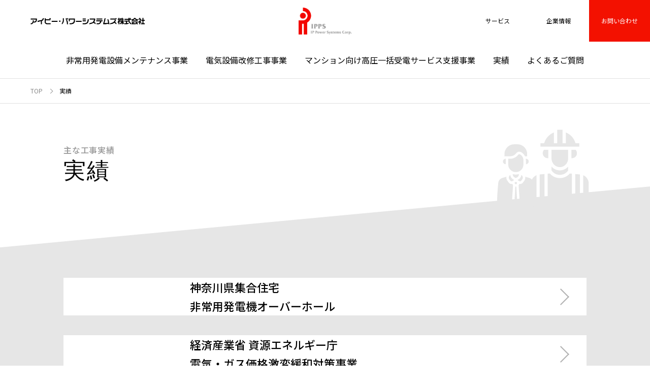

--- FILE ---
content_type: text/html; charset=UTF-8
request_url: https://www.ipps.co.jp/works/
body_size: 7745
content:
<!DOCTYPE html>
<html lang="ja">
<head>
	<meta charset="UTF-8" />
	<meta name="viewport" content="width=device-width,initial-scale=1.0" />
	<meta name="format-detection" content="telephone=no">
		<meta name="description" content="IPPSは「電力を通してお客さまにもっと良いサービスを」をモットーに、「電力一括購入サービス、電気工事、非常用発電の負荷試験、メンテナンスサービス、検針代行を行っています。" />
	<meta name="keywords" content="アイピー・パワーシステムズ,電力一括購入サービス,アイピーパワーシステムズ,電力一括購入,IPPS,非常用発電機,負荷試験,発電機,発電機メンテナンス,非常用電源メンテナンス,電気工事設計,一括受電,OEM,検針,電力検針,スマートメーター,コールセンター,保安点検,設備工事,キュービクル工事,点検,非常用発電設備負荷試験,電気設備の工事事業" />
	<meta name="author" content="アイピー・パワーシステムズ株式会社,アイピー・パワーシステムズ,IPPS,IPパワーシステム,アイピーパワー,アイピーピーエス,IPS,アイピーパワーシステムズ" />
	<meta property="og:image" content="https://www.ipps.co.jp/assets/img/ogr.png" />
	<meta property="og:site_name" content="アイピー・パワーシステムズ株式会社" />
	<base href="https://www.ipps.co.jp/" />
	<link rel="stylesheet" href="assets/css/page-works.css" media="all" />
	<link rel="icon" href="assets/img/favicon.ico" />
	<link rel="apple-touch-icon" href="assets/img/lg-ipps-rd.png" />
	<script src="assets/js/jquery.js"></script>
	<script src="assets/js/imagesloaded.pkgd.min.js"></script>
	<script src="assets/js/jquery.s-plugins.js"></script>
	<script src="assets/js/page-works.js"></script>
	<!-- Global site tag (gtag.js) - Google Analytics -->
	<script async src= "assets/js/gtag_UA-114672931-1.js"></script>
	<script>
		window.dataLayer = window.dataLayer || [];
		function gtag(){dataLayer.push(arguments);}
		gtag('js', new Date());
		gtag('config', 'UA-114672931-1');
	</script>
<title>実績 &#8211; アイピー・パワーシステムズ株式会社</title>
<meta name='robots' content='max-image-preview:large' />
<link rel="alternate" type="application/rss+xml" title="アイピー・パワーシステムズ株式会社 &raquo; 実績 フィード" href="https://www.ipps.co.jp/works/feed/" />
<script type="text/javascript">
/* <![CDATA[ */
window._wpemojiSettings = {"baseUrl":"https:\/\/s.w.org\/images\/core\/emoji\/15.0.3\/72x72\/","ext":".png","svgUrl":"https:\/\/s.w.org\/images\/core\/emoji\/15.0.3\/svg\/","svgExt":".svg","source":{"concatemoji":"https:\/\/www.ipps.co.jp\/wp-includes\/js\/wp-emoji-release.min.js?ver=6.6.4"}};
/*! This file is auto-generated */
!function(i,n){var o,s,e;function c(e){try{var t={supportTests:e,timestamp:(new Date).valueOf()};sessionStorage.setItem(o,JSON.stringify(t))}catch(e){}}function p(e,t,n){e.clearRect(0,0,e.canvas.width,e.canvas.height),e.fillText(t,0,0);var t=new Uint32Array(e.getImageData(0,0,e.canvas.width,e.canvas.height).data),r=(e.clearRect(0,0,e.canvas.width,e.canvas.height),e.fillText(n,0,0),new Uint32Array(e.getImageData(0,0,e.canvas.width,e.canvas.height).data));return t.every(function(e,t){return e===r[t]})}function u(e,t,n){switch(t){case"flag":return n(e,"\ud83c\udff3\ufe0f\u200d\u26a7\ufe0f","\ud83c\udff3\ufe0f\u200b\u26a7\ufe0f")?!1:!n(e,"\ud83c\uddfa\ud83c\uddf3","\ud83c\uddfa\u200b\ud83c\uddf3")&&!n(e,"\ud83c\udff4\udb40\udc67\udb40\udc62\udb40\udc65\udb40\udc6e\udb40\udc67\udb40\udc7f","\ud83c\udff4\u200b\udb40\udc67\u200b\udb40\udc62\u200b\udb40\udc65\u200b\udb40\udc6e\u200b\udb40\udc67\u200b\udb40\udc7f");case"emoji":return!n(e,"\ud83d\udc26\u200d\u2b1b","\ud83d\udc26\u200b\u2b1b")}return!1}function f(e,t,n){var r="undefined"!=typeof WorkerGlobalScope&&self instanceof WorkerGlobalScope?new OffscreenCanvas(300,150):i.createElement("canvas"),a=r.getContext("2d",{willReadFrequently:!0}),o=(a.textBaseline="top",a.font="600 32px Arial",{});return e.forEach(function(e){o[e]=t(a,e,n)}),o}function t(e){var t=i.createElement("script");t.src=e,t.defer=!0,i.head.appendChild(t)}"undefined"!=typeof Promise&&(o="wpEmojiSettingsSupports",s=["flag","emoji"],n.supports={everything:!0,everythingExceptFlag:!0},e=new Promise(function(e){i.addEventListener("DOMContentLoaded",e,{once:!0})}),new Promise(function(t){var n=function(){try{var e=JSON.parse(sessionStorage.getItem(o));if("object"==typeof e&&"number"==typeof e.timestamp&&(new Date).valueOf()<e.timestamp+604800&&"object"==typeof e.supportTests)return e.supportTests}catch(e){}return null}();if(!n){if("undefined"!=typeof Worker&&"undefined"!=typeof OffscreenCanvas&&"undefined"!=typeof URL&&URL.createObjectURL&&"undefined"!=typeof Blob)try{var e="postMessage("+f.toString()+"("+[JSON.stringify(s),u.toString(),p.toString()].join(",")+"));",r=new Blob([e],{type:"text/javascript"}),a=new Worker(URL.createObjectURL(r),{name:"wpTestEmojiSupports"});return void(a.onmessage=function(e){c(n=e.data),a.terminate(),t(n)})}catch(e){}c(n=f(s,u,p))}t(n)}).then(function(e){for(var t in e)n.supports[t]=e[t],n.supports.everything=n.supports.everything&&n.supports[t],"flag"!==t&&(n.supports.everythingExceptFlag=n.supports.everythingExceptFlag&&n.supports[t]);n.supports.everythingExceptFlag=n.supports.everythingExceptFlag&&!n.supports.flag,n.DOMReady=!1,n.readyCallback=function(){n.DOMReady=!0}}).then(function(){return e}).then(function(){var e;n.supports.everything||(n.readyCallback(),(e=n.source||{}).concatemoji?t(e.concatemoji):e.wpemoji&&e.twemoji&&(t(e.twemoji),t(e.wpemoji)))}))}((window,document),window._wpemojiSettings);
/* ]]> */
</script>
<style id='wp-emoji-styles-inline-css' type='text/css'>

	img.wp-smiley, img.emoji {
		display: inline !important;
		border: none !important;
		box-shadow: none !important;
		height: 1em !important;
		width: 1em !important;
		margin: 0 0.07em !important;
		vertical-align: -0.1em !important;
		background: none !important;
		padding: 0 !important;
	}
</style>
<link rel='stylesheet' id='wp-block-library-css' href='https://www.ipps.co.jp/wp-includes/css/dist/block-library/style.min.css?ver=6.6.4' type='text/css' media='all' />
<style id='classic-theme-styles-inline-css' type='text/css'>
/*! This file is auto-generated */
.wp-block-button__link{color:#fff;background-color:#32373c;border-radius:9999px;box-shadow:none;text-decoration:none;padding:calc(.667em + 2px) calc(1.333em + 2px);font-size:1.125em}.wp-block-file__button{background:#32373c;color:#fff;text-decoration:none}
</style>
<style id='global-styles-inline-css' type='text/css'>
:root{--wp--preset--aspect-ratio--square: 1;--wp--preset--aspect-ratio--4-3: 4/3;--wp--preset--aspect-ratio--3-4: 3/4;--wp--preset--aspect-ratio--3-2: 3/2;--wp--preset--aspect-ratio--2-3: 2/3;--wp--preset--aspect-ratio--16-9: 16/9;--wp--preset--aspect-ratio--9-16: 9/16;--wp--preset--color--black: #000000;--wp--preset--color--cyan-bluish-gray: #abb8c3;--wp--preset--color--white: #ffffff;--wp--preset--color--pale-pink: #f78da7;--wp--preset--color--vivid-red: #cf2e2e;--wp--preset--color--luminous-vivid-orange: #ff6900;--wp--preset--color--luminous-vivid-amber: #fcb900;--wp--preset--color--light-green-cyan: #7bdcb5;--wp--preset--color--vivid-green-cyan: #00d084;--wp--preset--color--pale-cyan-blue: #8ed1fc;--wp--preset--color--vivid-cyan-blue: #0693e3;--wp--preset--color--vivid-purple: #9b51e0;--wp--preset--gradient--vivid-cyan-blue-to-vivid-purple: linear-gradient(135deg,rgba(6,147,227,1) 0%,rgb(155,81,224) 100%);--wp--preset--gradient--light-green-cyan-to-vivid-green-cyan: linear-gradient(135deg,rgb(122,220,180) 0%,rgb(0,208,130) 100%);--wp--preset--gradient--luminous-vivid-amber-to-luminous-vivid-orange: linear-gradient(135deg,rgba(252,185,0,1) 0%,rgba(255,105,0,1) 100%);--wp--preset--gradient--luminous-vivid-orange-to-vivid-red: linear-gradient(135deg,rgba(255,105,0,1) 0%,rgb(207,46,46) 100%);--wp--preset--gradient--very-light-gray-to-cyan-bluish-gray: linear-gradient(135deg,rgb(238,238,238) 0%,rgb(169,184,195) 100%);--wp--preset--gradient--cool-to-warm-spectrum: linear-gradient(135deg,rgb(74,234,220) 0%,rgb(151,120,209) 20%,rgb(207,42,186) 40%,rgb(238,44,130) 60%,rgb(251,105,98) 80%,rgb(254,248,76) 100%);--wp--preset--gradient--blush-light-purple: linear-gradient(135deg,rgb(255,206,236) 0%,rgb(152,150,240) 100%);--wp--preset--gradient--blush-bordeaux: linear-gradient(135deg,rgb(254,205,165) 0%,rgb(254,45,45) 50%,rgb(107,0,62) 100%);--wp--preset--gradient--luminous-dusk: linear-gradient(135deg,rgb(255,203,112) 0%,rgb(199,81,192) 50%,rgb(65,88,208) 100%);--wp--preset--gradient--pale-ocean: linear-gradient(135deg,rgb(255,245,203) 0%,rgb(182,227,212) 50%,rgb(51,167,181) 100%);--wp--preset--gradient--electric-grass: linear-gradient(135deg,rgb(202,248,128) 0%,rgb(113,206,126) 100%);--wp--preset--gradient--midnight: linear-gradient(135deg,rgb(2,3,129) 0%,rgb(40,116,252) 100%);--wp--preset--font-size--small: 13px;--wp--preset--font-size--medium: 20px;--wp--preset--font-size--large: 36px;--wp--preset--font-size--x-large: 42px;--wp--preset--spacing--20: 0.44rem;--wp--preset--spacing--30: 0.67rem;--wp--preset--spacing--40: 1rem;--wp--preset--spacing--50: 1.5rem;--wp--preset--spacing--60: 2.25rem;--wp--preset--spacing--70: 3.38rem;--wp--preset--spacing--80: 5.06rem;--wp--preset--shadow--natural: 6px 6px 9px rgba(0, 0, 0, 0.2);--wp--preset--shadow--deep: 12px 12px 50px rgba(0, 0, 0, 0.4);--wp--preset--shadow--sharp: 6px 6px 0px rgba(0, 0, 0, 0.2);--wp--preset--shadow--outlined: 6px 6px 0px -3px rgba(255, 255, 255, 1), 6px 6px rgba(0, 0, 0, 1);--wp--preset--shadow--crisp: 6px 6px 0px rgba(0, 0, 0, 1);}:where(.is-layout-flex){gap: 0.5em;}:where(.is-layout-grid){gap: 0.5em;}body .is-layout-flex{display: flex;}.is-layout-flex{flex-wrap: wrap;align-items: center;}.is-layout-flex > :is(*, div){margin: 0;}body .is-layout-grid{display: grid;}.is-layout-grid > :is(*, div){margin: 0;}:where(.wp-block-columns.is-layout-flex){gap: 2em;}:where(.wp-block-columns.is-layout-grid){gap: 2em;}:where(.wp-block-post-template.is-layout-flex){gap: 1.25em;}:where(.wp-block-post-template.is-layout-grid){gap: 1.25em;}.has-black-color{color: var(--wp--preset--color--black) !important;}.has-cyan-bluish-gray-color{color: var(--wp--preset--color--cyan-bluish-gray) !important;}.has-white-color{color: var(--wp--preset--color--white) !important;}.has-pale-pink-color{color: var(--wp--preset--color--pale-pink) !important;}.has-vivid-red-color{color: var(--wp--preset--color--vivid-red) !important;}.has-luminous-vivid-orange-color{color: var(--wp--preset--color--luminous-vivid-orange) !important;}.has-luminous-vivid-amber-color{color: var(--wp--preset--color--luminous-vivid-amber) !important;}.has-light-green-cyan-color{color: var(--wp--preset--color--light-green-cyan) !important;}.has-vivid-green-cyan-color{color: var(--wp--preset--color--vivid-green-cyan) !important;}.has-pale-cyan-blue-color{color: var(--wp--preset--color--pale-cyan-blue) !important;}.has-vivid-cyan-blue-color{color: var(--wp--preset--color--vivid-cyan-blue) !important;}.has-vivid-purple-color{color: var(--wp--preset--color--vivid-purple) !important;}.has-black-background-color{background-color: var(--wp--preset--color--black) !important;}.has-cyan-bluish-gray-background-color{background-color: var(--wp--preset--color--cyan-bluish-gray) !important;}.has-white-background-color{background-color: var(--wp--preset--color--white) !important;}.has-pale-pink-background-color{background-color: var(--wp--preset--color--pale-pink) !important;}.has-vivid-red-background-color{background-color: var(--wp--preset--color--vivid-red) !important;}.has-luminous-vivid-orange-background-color{background-color: var(--wp--preset--color--luminous-vivid-orange) !important;}.has-luminous-vivid-amber-background-color{background-color: var(--wp--preset--color--luminous-vivid-amber) !important;}.has-light-green-cyan-background-color{background-color: var(--wp--preset--color--light-green-cyan) !important;}.has-vivid-green-cyan-background-color{background-color: var(--wp--preset--color--vivid-green-cyan) !important;}.has-pale-cyan-blue-background-color{background-color: var(--wp--preset--color--pale-cyan-blue) !important;}.has-vivid-cyan-blue-background-color{background-color: var(--wp--preset--color--vivid-cyan-blue) !important;}.has-vivid-purple-background-color{background-color: var(--wp--preset--color--vivid-purple) !important;}.has-black-border-color{border-color: var(--wp--preset--color--black) !important;}.has-cyan-bluish-gray-border-color{border-color: var(--wp--preset--color--cyan-bluish-gray) !important;}.has-white-border-color{border-color: var(--wp--preset--color--white) !important;}.has-pale-pink-border-color{border-color: var(--wp--preset--color--pale-pink) !important;}.has-vivid-red-border-color{border-color: var(--wp--preset--color--vivid-red) !important;}.has-luminous-vivid-orange-border-color{border-color: var(--wp--preset--color--luminous-vivid-orange) !important;}.has-luminous-vivid-amber-border-color{border-color: var(--wp--preset--color--luminous-vivid-amber) !important;}.has-light-green-cyan-border-color{border-color: var(--wp--preset--color--light-green-cyan) !important;}.has-vivid-green-cyan-border-color{border-color: var(--wp--preset--color--vivid-green-cyan) !important;}.has-pale-cyan-blue-border-color{border-color: var(--wp--preset--color--pale-cyan-blue) !important;}.has-vivid-cyan-blue-border-color{border-color: var(--wp--preset--color--vivid-cyan-blue) !important;}.has-vivid-purple-border-color{border-color: var(--wp--preset--color--vivid-purple) !important;}.has-vivid-cyan-blue-to-vivid-purple-gradient-background{background: var(--wp--preset--gradient--vivid-cyan-blue-to-vivid-purple) !important;}.has-light-green-cyan-to-vivid-green-cyan-gradient-background{background: var(--wp--preset--gradient--light-green-cyan-to-vivid-green-cyan) !important;}.has-luminous-vivid-amber-to-luminous-vivid-orange-gradient-background{background: var(--wp--preset--gradient--luminous-vivid-amber-to-luminous-vivid-orange) !important;}.has-luminous-vivid-orange-to-vivid-red-gradient-background{background: var(--wp--preset--gradient--luminous-vivid-orange-to-vivid-red) !important;}.has-very-light-gray-to-cyan-bluish-gray-gradient-background{background: var(--wp--preset--gradient--very-light-gray-to-cyan-bluish-gray) !important;}.has-cool-to-warm-spectrum-gradient-background{background: var(--wp--preset--gradient--cool-to-warm-spectrum) !important;}.has-blush-light-purple-gradient-background{background: var(--wp--preset--gradient--blush-light-purple) !important;}.has-blush-bordeaux-gradient-background{background: var(--wp--preset--gradient--blush-bordeaux) !important;}.has-luminous-dusk-gradient-background{background: var(--wp--preset--gradient--luminous-dusk) !important;}.has-pale-ocean-gradient-background{background: var(--wp--preset--gradient--pale-ocean) !important;}.has-electric-grass-gradient-background{background: var(--wp--preset--gradient--electric-grass) !important;}.has-midnight-gradient-background{background: var(--wp--preset--gradient--midnight) !important;}.has-small-font-size{font-size: var(--wp--preset--font-size--small) !important;}.has-medium-font-size{font-size: var(--wp--preset--font-size--medium) !important;}.has-large-font-size{font-size: var(--wp--preset--font-size--large) !important;}.has-x-large-font-size{font-size: var(--wp--preset--font-size--x-large) !important;}
:where(.wp-block-post-template.is-layout-flex){gap: 1.25em;}:where(.wp-block-post-template.is-layout-grid){gap: 1.25em;}
:where(.wp-block-columns.is-layout-flex){gap: 2em;}:where(.wp-block-columns.is-layout-grid){gap: 2em;}
:root :where(.wp-block-pullquote){font-size: 1.5em;line-height: 1.6;}
</style>
<link rel="https://api.w.org/" href="https://www.ipps.co.jp/wp-json/" /><!-- Global site tag (gtag.js) - AdWords: 1033973015 -->
<script async src="assets/js/gtag_AW-1033973015.js"></script>
<script>
  window.dataLayer = window.dataLayer || [];
  function gtag(){dataLayer.push(arguments);}
  gtag('js', new Date());
  gtag('config', 'AW-1033973015');
</script>
<script>
  gtag('event', 'page_view', {
    'send_to': 'AW-1033973015',
    'user_id': 'replace with value'
  });
</script>

<script type="text/javascript">
var _trackingid = 'LFT-15333-1';

(function() {
    var lft = document.createElement('script'); lft.type = 'text/javascript'; lft.async = true;
    lft.src = ('https:' == document.location.protocol ? 'https:' : 'http:') + '//track.list-finder.jp/js/ja/track.js';
    var snode = document.getElementsByTagName('script')[0]; snode.parentNode.insertBefore(lft, snode);
})();
</script>
</head>

<body class="archive post-type-archive post-type-archive-works">

<div id="page">

<header class="header">
	<p class="name"><a href="https://www.ipps.co.jp/"><img src="assets/img/lg-ipps-tx.png" alt="アイピー・パワーシステムズ株式会社" /></a></p>
	<p class="logo"><a href="https://www.ipps.co.jp/"><img src="assets/img/lg-ipps-rd.png" alt="IPPS / IP Power Systems Corp." /></a></p>
	<ul class="nav">
		<li class="service"><em>サービス</em>
			<ul>
				<li><a href="hijo/"><img src="../assets/img/ic-bk-service03.png" alt="" /><b>非常用発電設備<br />メンテナンス事業</b>非常用発電設備は、災害時や非常時の停電の際に電力を供給するための装置です。当社では、非常用発電の設置・メンテナンス・負荷試験を行っています。</a></li>
				<li><a href="koji/"><img src="../assets/img/ic-bk-service02.png" alt="" /><b>電気設備改修工事事業</b>当社では商業施設、マンションの電気設備の設置、交換、改修工事を行っています。</a></li>
				<li><a href="ikkatsu/"><img src="../assets/img/ic-bk-service01.png" alt="" /><b>マンション向け<br />高圧一括受電サービス<br />支援事業</b>一括受電サービスとは、マンション1棟全体の電力を一括購入することでマンションの電気料金を削減するサービスです。</a></li>
			</ul>
		</li>
		<li class="company"><em>企業情報</em>
			<ul>
				<li><a href="corporate/topmessage/"><img src="../assets/img/ic-bk-company02.png" alt="" /><b>トップメッセージ</b></a></li>
				<li><a href="corporate/#gaiyo"><img src="../assets/img/ic-bk-company02.png" alt="" /><b>会社概要</b></a></li>
				<li><a href="corporate/#enkaku"><img src="../assets/img/ic-bk-company03.png" alt="" /><b>沿革</b></a></li>
				<li><a href="corporate/#access"><img src="../assets/img/ic-bk-company05.png" alt="" /><b>アクセス</b></a></li>
				<li><a href="corporate/recruit/"><img src="../assets/img/ic-bk-company06.png" alt="" /><b>採用情報</b></a></li>
				<li><a href="corporate/sustainability/"><img src="../assets/img/ic-bk-company02.png" alt="" /><b>サステナビリティ</b></a></li>
			</ul>
		</li>
		<li class="contact"><a href="contactus">お問い合わせ</a></li>
		<li class="menu"><em>IPPS MUNU</em>
			<ul>
			<li><b>サービス</b>
					<ul>
						<li>
							<a href="hijo/" class="index">非常用発電設備メンテナンス事業</a>
							<a href="hijo/#s1" class="parent">非常用発電設備メンテナンス・負荷試験</a>
							<a href="hijo/hijo01/"> 非常用発電設備ってなに？ </a>
							<a href="hijo/hijo02/">地震が起きたら非常用電源は動くの？</a>
							<a href="hijo/hijo03/">非常用発電設備の保守点検について</a>
							<a href="hijo/hijo04/">非常用発電設備の負荷試験</a>
							<a href="hijo/hijo05/">負荷試験サービスの流れ</a>
							<a href="hijo/#s4" class="parent">消防点検</a>
							<a href="hijo/shobo01/">消防点検ってなに？</a>
							<a href="hijo/shobo02/">自動火災報知設備の入替え工事</a>
						</li>
						<li>
							<a href="koji/" class="index">電気設備改修工事事業</a>
							<a href="koji/koji01/">高圧一括受電に伴う受変電設備工事</a>
							<a href="koji/koji02/">キュービクル設置交換工事</a>
							<a href="koji/koji03/">非常用発電設備設置工事</a>
							<a href="koji/koji04/">マンション・ビル受変電設備の維持・更新工事</a>
							<a href="koji/koji05/">分電盤改修工事</a>
							<a href="koji/koji06/">幹線改修工事</a>
							<a href="koji/koji07/">メーター設置・交換工事 自動検針システム</a>
							<a href="koji/koji08/">LED・EV充電器等の設備設置工事</a>
							<a href="koji/koji09/">インターホン入替え工事</a>
						</li>
						<li>
							<a href="ikkatsu/" class="index">マンション向け高圧一括受電サービス支援事業</a>
							<a href="ikkatsu/#s3" class="parent">一括受電サービス</a>
							<a href="ikkatsu/ikkatsu01/">一括受電サービスとは</a>
							<a href="ikkatsu/ikkatsu02/">一括受電サービス支援</a>
							<a href="ikkatsu/#s5" class="parent">検針・課金・コールセンター代行</a>
							<a href="ikkatsu/kenshin01/">検針・課金業務代行</a>
							<a href="ikkatsu/kenshin02/">コールセンター業務代行</a>
						</li>
					</ul>
				</li>
				<li>
					<ul>
						<li><a href="allnews/">NEWS</a></li>
					</ul>
				</li>
				<li>
					<ul>
						<li><a href="works/">実績</a></li>
					</ul>
				</li>
				<li><b>企業情報</b>
					<ul>
						<li>
							<a href="corporate/topmessage/">トップメッセージ</a>
							<a href="corporate/#gaiyo">会社概要</a>
							<a href="corporate/#enkaku">沿革</a>
							<a href="corporate/#soshiki">組織</a>
							<a href="corporate/#access">アクセス</a>
							<a href="corporate/recruit/">採用情報</a>
							<a href="corporate/sustainability/">サステナビリティ</a>
						</li>
					</ul>
				</li>
				<li>
					<ul>
						<li><a href="contactus/">お問い合わせ</a></li>
					</ul>
				</li>
			</ul>
		</li>
	</ul>
	<ul class="nav2">
		<li><a href="hijo/">非常用発電設備メンテナンス事業</a></li>
		<li><a href="koji/">電気設備改修工事事業</a></li>
		<li><a href="ikkatsu/">マンション向け高圧一括受電サービス支援事業</a></li>
		<li><a href="works/">実績</a></li>
		<li><a href="contact/faq/">よくあるご質問</a></li>
	</ul>
</header>


<article class="contents works">
	<p class="topicpath"><a href="/">TOP</a><i></i><em>実績</em></p>
	<h1>主な工事実績<em>実績</em></h1>

	<section class="works">
		<p class="tag">IPPS WORKS</p>
		<p class="icon"><img src="assets/img/ic-gy-works.png" alt="" /></p>
	
		<ul>
			<li>
				<a href="https://www.ipps.co.jp/works/%e7%a5%9e%e5%a5%88%e5%b7%9d%e7%9c%8c%e9%9b%86%e5%90%88%e4%bd%8f%e5%ae%85-%e9%9d%9e%e5%b8%b8%e7%94%a8%e7%99%ba%e9%9b%bb%e6%a9%9f%e3%82%aa%e3%83%bc%e3%83%90%e3%83%bc%e3%83%9b%e3%83%bc%e3%83%ab/">
					<i><img src="https://www.ipps.co.jp/wp-content/uploads/オーバーホール【新】.jpg" alt="" /></i>
					<span>神奈川県集合住宅<br />非常用発電機オーバーホール</span>
				</a>
			</li>
			<li>
				<a href="https://www.ipps.co.jp/works/%e7%b5%8c%e6%b8%88%e7%94%a3%e6%a5%ad%e7%9c%81-%e8%b3%87%e6%ba%90%e3%82%a8%e3%83%8d%e3%83%ab%e3%82%ae%e3%83%bc%e5%ba%81-%e9%9b%bb%e6%b0%97%e3%83%bb%e3%82%ac%e3%82%b9%e4%be%a1%e6%a0%bc%e6%bf%80%e5%a4%89/">
					<i><img src="wp-content/uploads/news-0000.jpg" alt="" /></i>
					<span>経済産業省 資源エネルギー庁<br />電気・ガス価格激変緩和対策事業</span>
				</a>
			</li>
			<li>
				<a href="https://www.ipps.co.jp/works/%e6%9d%b1%e4%ba%ac%e9%83%bd-%e5%85%ac%e5%9c%92%e5%86%85%e7%85%a7%e6%98%8e%e8%a8%ad%e5%82%99%e6%94%b9%e4%bf%ae%e5%b7%a5%e4%ba%8b/">
					<i><img src="https://www.ipps.co.jp/wp-content/uploads/RIMG2392_02.jpg" alt="" /></i>
					<span>東京都<br />公園内照明設備改修工事</span>
				</a>
			</li>
			<li>
				<a href="https://www.ipps.co.jp/works/05_high_voltage_cable_update/">
					<i><img src="https://www.ipps.co.jp/wp-content/uploads/work_high_voltage_cable_update.jpg" alt="" /></i>
					<span>東京都集合住宅<br />高圧ケーブル更新工事（水トリー対策工事）</span>
				</a>
			</li>
			<li>
				<a href="https://www.ipps.co.jp/works/10_cubicle/">
					<i><img src="https://www.ipps.co.jp/wp-content/uploads/work_cubicle.jpg" alt="" /></i>
					<span>大阪府商業ビル<br />キュービクル交換工事</span>
				</a>
			</li>
			<li>
				<a href="https://www.ipps.co.jp/works/11_compact_cubicle/">
					<i><img src="https://www.ipps.co.jp/wp-content/uploads/work_compact_cubicle.jpg" alt="" /></i>
					<span>大阪府商業ビル<br />コンパクトキュービクル交換工事</span>
				</a>
			</li>
			<li>
				<a href="https://www.ipps.co.jp/works/17_high_voltage_load_test/">
					<i><img src="https://www.ipps.co.jp/wp-content/uploads/work_high_voltage_load_test.jpg" alt="" /></i>
					<span>東京都商業ビル<br />高圧負荷試験（ダウントランス方式）</span>
				</a>
			</li>
			<li>
				<a href="https://www.ipps.co.jp/works/18_low_pressure_load_test/">
					<i><img src="https://www.ipps.co.jp/wp-content/uploads/work_low_pressure_load_test.jpg" alt="" /></i>
					<span>東京都集合住宅<br />低圧負荷試験</span>
				</a>
			</li>
			<li>
				<a href="https://www.ipps.co.jp/works/04_nakanoshima/">
					<i><img src="https://www.ipps.co.jp/wp-content/uploads/work_nakanoshima.jpg" alt="" /></i>
					<span>大阪府集合住宅<br />高圧一括受電受電設備新設工事</span>
				</a>
			</li>
		</ul>

	</section>
</article>

<aside class="contact">
	<h2 class="tag">CONTACT US</h2>
	<p>どうぞお気軽にお問い合わせください</p>
	<p class="nav-contact"><a href="contactus/">お問い合わせはこちら</a></p>
</aside>
	
<footer class="footer">

	<ul class="banners">
		<li>
			<span id="csi_siteseal_tag" oncontextmenu="return false;">
			    <a id="csi_siteseal_profile_link">
			        <img alt="light_115x57.png" id="csi_siteseal_image" width="115" height="57" style="display: none" />
			    </a>
			</span>
			<script>
			    window.addEventListener('load', () => {
			        let s = document.createElement("script");
			        s.src = "https://gmo-cybersecurity.com/siteseal/siteseal.js"
			        document.body.appendChild(s);
			    });
			</script>
		</li>
		<li><a href="https://privacymark.jp/" target="_blank"><img src="assets/img/bn-privacy.png" alt="プライバシー" /></a></li>
	</ul>
	<ul class="nav">
		<li>
			<b>サービス</b>
			<ul>
				<li>
					<a href="hijo/" class="index">非常用発電設備メンテナンス事業</a>
					<a href="hijo/#s1" class="parent">非常用発電設備メンテナンス・負荷試験</a>
					<a href="hijo/hijo01/"> 非常用発電設備ってなに？ </a>
					<a href="hijo/hijo02/">地震が起きたら非常用電源は動くの？</a>
					<a href="hijo/hijo03/">非常用発電設備の保守点検について</a>
					<a href="hijo/hijo04/">非常用発電設備の負荷試験</a>
					<a href="hijo/hijo05/">負荷試験サービスの流れ</a>
					<a href="hijo/#s4" class="parent">消防点検</a>
					<a href="hijo/shobo01/">消防点検ってなに？</a>
					<a href="hijo/shobo02/">自動火災報知設備の入替え工事</a>
				</li>
				<li>
					<a href="koji/" class="index">電気設備改修工事事業</a>
					<a href="koji/koji01/">高圧一括受電に伴う受変電設備工事</a>
					<a href="koji/koji02/">キュービクル設置交換工事</a>
					<a href="koji/koji03/">非常用発電設備設置工事</a>
					<a href="koji/koji04/">マンション・ビル受変電設備の維持・更新工事</a>
					<a href="koji/koji05/">分電盤改修工事</a>
					<a href="koji/koji06/">幹線改修工事</a>
					<a href="koji/koji07/">メーター設置・交換工事 自動検針システム</a>
					<a href="koji/koji08/">LED・EV充電器等の設備設置工事</a>
					<a href="koji/koji09/">インターホン入替え工事</a>
				</li>
				<li>
					<a href="ikkatsu/" class="index">マンション向け高圧一括受電サービス支援事業</a>
					<a href="ikkatsu/#s3" class="parent">一括受電サービス</a>
					<a href="ikkatsu/ikkatsu01/">一括受電サービスとは</a>
					<a href="ikkatsu/ikkatsu02/">一括受電サービス支援</a>
					<a href="ikkatsu/#s5" class="parent">検針・課金・コールセンター代行</a>
					<a href="ikkatsu/kenshin01/">検針・課金業務代行</a>
					<a href="ikkatsu/kenshin02/">コールセンター業務代行</a>
				</li>
			</ul>
		</li>
		<li>
			<b><a href="corporate/">企業情報</a></b>
			<ul>
				<li>
					<a href="corporate/topmessage/">トップメッセージ</a>
					<a href="corporate/#gaiyo">会社概要</a>
					<a href="corporate/#enkaku">沿革</a>
					<a href="corporate/#soshiki">組織</a>
					<a href="corporate/#access">アクセス</a>
					<a href="corporate/recruit/">採用情報</a>
					<a href="corporate/sustainability/">サステナビリティ</a>
				</li>
			</ul>
		</li>
		<li>
			<b><a href="allnews/">NEWS</a></b>
			<b><a href="works/">実績</a></b>
			<b><a href="contactus/">お問い合わせ</a></b>
			<ul>
				<li>
					<a href="contactus/contact01">ご相談・お問い合せ</a>
					<a href="contactus/faq/">よくあるご質問</a>
				</li>
			</ul>
		</li>
		<li>
			<b><a href="blog/">BLOG</a></b>
			<b>その他</b>
			<ul>
				<li>
					<a href="privacy/">プライバシーポリシー</a>
					<a href="stakeholder/">マルチステークホルダー方針</a>
					<a href="about/">このサイトについて</a>
					<a href="sitemap/">サイトマップ</a>
				</li>
			</ul>
		</li>
	</ul>
	<div>
	<p class="credit"><img src="assets/img/lg-ipps-rd.png" alt="" />Copyright&copy; 2025 IP Power Systems Corp.</p>
	</div>
	<p class="nav-up"><a href="#page">UP</a></p>
</footer>

</div>


</body>
</html><!-- WP Fastest Cache file was created in 1.5689361095428 seconds, on 08-01-26 16:35:16 --><!-- via php -->

--- FILE ---
content_type: text/css
request_url: https://www.ipps.co.jp/assets/css/page-works.css
body_size: 1649
content:
@charset "UTF-8";

/*---------------------------------------------

Works Page CSS

for ipps.co.jp
coded by d-spica at 2022-03-13

---------------------------------------------*/


@import url(default.css);
@import url(base.css);
@import url(parts.css);

article > h1 {
	letter-spacing: 0.05em;
	font-weight: 500;
	color: #999;
}

article > h1 em {
	color: #000;
}

section.works {
	position: relative;
	background: #E6E6E6 url(../img/bg-section-top.png) no-repeat 0 0;
	background-size: 100% 120px;
	padding-top: 180px;
	padding-bottom: 5em;
}

section.works .icon {
	position: absolute;
	top: calc(-125px + 1vw);
	right: 50%;
	margin-right: -520px;
}

section.works .tag {
	position: absolute;
	top: 50%;
	left: 1.95%;
	margin-top: 12em;
	width: 12em;
	text-align: center;
	font-size: 78.5%;
	color: #999;
	transform: rotate(-90deg);
	transform-origin: 0 0;
}

section.works ul {
	margin: 0 auto;
	max-width: 1030px;
}

section.works li {
	margin-bottom: 2.8em;
	font-size: min(100%, 2.5vw);
}

section.works li a {
	display: grid;
	grid-template-columns: min(14.3em, 33.333%) 1fr;
	grid-template-rows: auto;
	align-items: center;
	gap: 0 min(5%, 3.6em);
	position: relative;
	background: #FFF;
	padding-right: 4em;
}

section.works li a::after {
	content: "";
	display: block;
	position: absolute;
	top: calc(50% - 0.8em);
	right: 2.8em;
	border: solid #B3B3B3;
	border-width: 2px 2px 0 0;
	transform: rotate(45deg);
	width: 1.5em;
	height: 1.5em;
}

section.works li i {
	display: block;
	grid-column: 1/2;
	grid-row: 1/2;
	position: relative;
	aspect-ratio: 10/9;
}

section.works li time {
	align-self: end;
	margin-bottom: 1em;
	letter-spacing: 0.1em;
	font-size: 107.1%;
	font-weight: 500;
	color: #999;
}

section.works li span {
	overflow: hidden;
	position: relative;
	white-space: nowrap;
	/*
	align-self: start;
	*/
	line-height: 1.7;
	font-size: 157.1%;
	font-weight: 500;
}

section.works li span::after {
	content: "";
	display: block;
	position: absolute;
	top: 0;
	right: 0;
	background: linear-gradient(-90deg, rgba(255,255,255,1), rgba(255,255,255,0));
	width: 3em;
	height: 100%;
}

section.works li i img {
	position: absolute;
	top: 0;
	left: 0;
	width: 100%;
	height: 100%;
	object-fit: cover;
}

section.works .pagination {
	margin: 4em auto 0;
	max-width: 1030px;
	text-align: center;
	font-family: "Roboto", sans-serif;
	font-size: 128.5%;
}

section.works .pagination .page-numbers {
	display: inline-block;
	margin: 0 0.3em;
	border-radius: 9999em;
	background: #808080;
	width: 2em;
	height: 2em;
	line-height: 2em;
	text-align: center;
	color: #FFF;
}

section.works .pagination .dots {
	margin: 0;
	background: none;
	width: auto;
	height: auto;
	line-height: inherit;
	color: #808080;
}

section.works .pagination .prev {
	margin: 0;
	background: none;
	width: auto;
	height: auto;
	line-height: inherit;
	vertical-align: middle;
	color: transparent;
}

section.works .pagination .prev::before {
	content: "";
	display: inline-block;
	border: solid #B3B3B3;
	border-width: 2px 0 0 2px;
	transform: rotate(-45deg);
	width: 1.2em;
	height: 1.2em;
}

section.works .pagination .next {
	margin: 0;
	background: none;
	width: auto;
	height: auto;
	line-height: inherit;
	vertical-align: middle;
	color: transparent;
}

section.works .pagination .next::after {
	content: "";
	display: inline-block;
	border: solid #B3B3B3;
	border-width: 2px 2px 0 0;
	transform: rotate(45deg);
	width: 1.2em;
	height: 1.2em;
}

section.works .pagination .current {
	display: inline-block;
	margin: 0 0.3em;
	border-radius: 9999em;
	background: #F20600;
	width: 2em;
	height: 2em;
	line-height: 2em;
	text-align: center;
	color: #FFF;
}


section.works-post {
	position: relative;
	background: #E6E6E6 url(../img/bg-section-top.png) no-repeat 0 0;
	background-size: 100% 120px;
	padding-top: 180px;
	padding-bottom: 5em;
}

section.works-post .icon {
	position: absolute;
	top: calc(-125px + 1vw);
	right: 50%;
	margin-right: -520px;
}

section.works-post .tag {
	position: absolute;
	top: 50%;
	left: 1.95%;
	margin-top: 12em;
	width: 12em;
	text-align: center;
	font-size: 78.5%;
	color: #999;
	transform: rotate(-90deg);
	transform-origin: 0 0;
}

section.works-post p.date {
	margin-bottom: 0.4em !important;
	font-weight: 500;
	color: #999;
}

section.works-post h2 {
	margin-bottom: 1.5em;
	line-height: 1.5;
	font-size: 200%;
	font-weight: 500;
}

section.works-post .box {
	margin: 0 auto;
	box-sizing: border-box;
	background:  #FFF;
	padding: min(6%, 5em) min(9%, 5.7em);
	max-width: 1030px;
	line-height: 2;
}

section.works-post .box h3 {
	margin-top: 2.4em;
	margin-bottom: 0.5em;
	border-top: solid 1px #CCC;
	padding-top: 2em;
	font-size: 120%;
	font-weight: 700;
}

section.works-post .box p,
section.works-post .box ul,
section.works-post .box ol {
	margin-bottom: 2em;
}

section.works-post .box ul {
	padding-left: 2em;
	list-style: disc;
}

section.works-post .box ol {
	padding-left: 2em;
}

section.works-post .box .alignleft {
	float: left;
	margin: 0 2em 1em 0;
}

section.works-post .box .alignright {
	float: right;
	margin: 0 0 1em 2em;
}

section.works-post .box .aligncenter {
	display: block;
	margin: 0 auto 2em;
}

section.works-post .pager {
	margin: 4em auto 0;
	max-width: 7em;
	line-height: 1.4;
	font-size: 128.5%;
	color: #666;
}

section.works-post .pager .prev {
	float: left;
	margin-left: 1em;
}

section.works-post .pager .prev a::before {
	content: '';
	display: inline-block;
	margin-bottom: 0.1em;
	border: solid #B3B3B3;
	border-width: 2px 0 0 2px;
	transform: rotate(-45deg);
	width: 1em;
	height: 1em;
}

section.works-post .pager .next {
	float: right;
	margin-right: 1em;
}

section.works-post .pager .next a::after {
	content: '';
	display: inline-block;
	margin-bottom: 0.1em;
	border: solid #B3B3B3;
	border-width: 2px 2px 0 0;
	transform: rotate(45deg);
	width: 1em;
	height: 1em;
}

section.works-post .pager .index {
	clear: both;
	padding-top: 1em;
	letter-spacing: 0.1em;
	text-align: center;
	color: #808080;
}


@media screen and (max-width:767px) {

	section.works {
		background-size: 100% auto;
		padding-top: 15%;
		padding-bottom: 4em;
	}

	section.works .icon {
		display: none;
	}

	section.works .tag {
		display: none;
	}

	section.works ul {
		margin-left: 1.5em;
		margin-right: 1.5em;
		font-size: 77.7%;
	}

	section.works li a::after {
		right: 2em;
	}

	section.works .pagination {
		font-size: 114.2%;
	}

	section.works-post {
		background-size: 100% auto;
		padding-top: 15%;
		padding-bottom: 4em;
	}

	section.works-post .icon {
		display: none;
	}

	section.works-post .tag {
		display: none;
	}

	section.works-post h2 {
		font-size: 171.4%;
	}

	section.works-post .box {
		margin: 0 1em;
		padding: 1.5em;
	}

	section.works-post .box .alignleft,
	section.works-post .box .alignright {
		float: none;
		display: block;
		margin: 0 auto 2em;
	}

	section.works-post .pager {
		margin-top: 2em;
	}

	section.works-post .pager .index {
		font-size: 88.888%;
	}



}

--- FILE ---
content_type: text/css
request_url: https://www.ipps.co.jp/assets/css/default.css
body_size: 563
content:
@charset "UTF-8";

/*---------------------------------------------

Default CSS 

for all site
coded by d-spica at 2018-02-14
imported to "page-type.css"

---------------------------------------------*/

 
/* Reset */

body, header, hdgroup, section, article, aside, nav, footer, figure, figcaption, div, 
h1, h2, h3, h4, h5, h6, p, dl, dt, dd, ul, ol, li, hr,
blockquote, pre, table, caption, th, td, address, 
form, fieldset, legend, object {
	margin: 0;
	padding: 0;
}

h1, h2, h3, h4, h5, h6, pre, table, code, kbd, samp, acronym, input, textarea, select {
	font-size: 100%;
}

a, ins {
	text-decoration: none;
}

address, em, i, cite, dfn, var {
	font-style: normal;
}

fieldset {
	border: none;
}

input, textarea {
	font-family: inherit;
	font-weight: normal;
}

input {
	vertical-align: middle;
}

img {
	border: none;
	max-width: 100%;
	height: auto;
	vertical-align: bottom;
}

mark {
	background: none;
}

a {
	outline: none;
}

b {
	font-weight: normal;
}

/* Setting */

ul {
	list-style-position: outside;
	list-style-type: none;
}

ol {
	list-style-position: outside;
}
	
table {
	border-collapse: collapse;
}



--- FILE ---
content_type: text/css
request_url: https://www.ipps.co.jp/assets/css/base.css
body_size: 2635
content:
@charset "UTF-8";

/*---------------------------------------------

Base CSS

for ipps.co.jp
coded by d-spica at 2018-03-06
imported to "page-type.css"

---------------------------------------------*/

@import url('https://fonts.googleapis.com/css2?family=Noto+Sans+JP:wght@400;500;700&family=Roboto:wght@300;400;500&display=swap');

html {
	background: #FFF;
	line-height: 1;
	font-family: "Noto Sans JP", sans-serif;
	font-size: 14px;
	color: #000;
}

body {
	-webkit-text-size-adjust: 100%;
}

hr {
  visibility: hidden;
  height: 0;
  clear: both;
}

h1, h2, h3, h4 {
	font-weight: 400;
}

a {
	color: inherit;
}

.u767 {
	display: none;
}

#page {
	overflow: hidden;
	margin: 0 auto;
}

header.header {
	position: fixed;
	top: 0;
	left: 0;
	z-index: 9;
	background: #FFF;
	width: 100%;
	height: 82px;
}

.admin-bar header.header {
	top: 32px;
}

header.header .name {
	position: absolute;
	top: 34px;
	left: 60px;
	width: 225px;
}

header.header .logo {
	margin-top: 15px;
	text-align: center;
}

header.header .logo img {
	width: 105px;
}

header.header .nav {
	position: absolute;
	top: 0;
	right: 0;
	width: 360px;
}

header.header .nav > li {
	float: left;
	width: 120px;
}

header.header .nav > li > em,
header.header .nav > li > a {
	display: block;
	padding-top: 35px;
	height: 47px;
	white-space: nowrap;
	text-align: center;
	font-size: 85.7%;
	cursor: pointer;
}

header.header .nav li.service > em:hover,
header.header .nav li.service > em.open,
header.header .nav li.company > em:hover,
header.header .nav li.company > em.open {
	border-bottom: solid 3px #F31100;
	height: 44px;
}

header.header .nav li.contact > a {
	background: #F31100;
	color: #FFF;
}

header.header .nav li.menu {
	width: 82px;
}

header.header .nav li.menu > em {
	position: relative;
	background: #000;
	color: #000;
}

header.header .nav li.menu > em:before {
	content: '';
	display: block;
	position: absolute;
	top: 50%;
	right: 50%;
	margin: -11px -12px 0 0;
	width: 24px;
	height: 18px;
	border-top: solid 2px #FFF;
	border-bottom: solid 2px #FFF;
}

header.header .nav li.menu > em:after {
	content: '';
	display: block;
	position: absolute;
	top: 50%;
	right: 50%;
	margin: -1px -12px 0 0;
	border-top: solid 2px #FFF;
	width: 24px;
	height: 0;
}

header.header .nav li.service ul,
header.header .nav li.company ul {
	position: absolute;
	top: 154px;
	right: 0;
	background: #FFF;
	padding: 3em 0 2em;
	width: 1200px;
	text-align: center;
}

header.header .nav li.service li {
	display: inline-block;
	padding: 0 2em;
	width: 20em;
	vertical-align: top;
}

header.header .nav li.company li {
	display: inline-block;
	padding: 0 2em;
	width: 12em;
	vertical-align: top;
}

header.header .nav li.service li a {
	display: block;
	position: relative;
	padding-left: 90px;
	text-align: left;
	line-height: 1.6;
	font-size: 78.5%;
}

header.header .nav li.company li a {
	display: block;
	text-align: left;
	line-height: 1.6;
	font-size: 78.5%;
}

header.header .nav li.service li img {
	position: absolute;
	top: 0;
	left: 0;
}

header.header .nav li.company li img {
	display: block;
	margin: 0 auto;
}

header.header .nav li.service li b {
	display: block;
	margin-bottom: 0.6em;
	font-size: 136.36%;
}

header.header .nav li.company li b {
	display: block;
	margin: 1.8em 0;
	text-align: center;
	font-size: 136.36%;
}

header.header .nav li.company li b.lines {
	margin: 1em 0;
}

header.header .nav li.menu {
	display: none;
}

header.header .nav li.menu > em.open {
	position: absolute;
	top: 0;
	right: 0;
	z-index: 9;
	background: none;
	padding: 35px 82px 0 0;
	width: 120px;
	height: 47px;
	font-size: 78.57%;
	color: #FFF;
}
	
header.header .nav li.menu > em.open:before {
	right: 41px;
	margin: -1px -12px 0 0;
	border-bottom: none;
	height: 0;
	transform: rotate(45deg);
}

header.header .nav li.menu > em.open:after {
	right: 41px;
	transform: rotate(-45deg);
}

header.header .nav li.menu > ul {
	position: absolute;
	top: 0;
	right: 0;
	z-index: 8;
	overflow: auto;
	box-sizing: border-box;
	background: rgba(0,0,0,0.9) url(../img/lg-ipps-wt.png) no-repeat 50% 15px;
	padding: 9em 0 3em;
	width: 1200px;
	text-align: center;
	color: #FFF;
}

header.header .nav li.menu > ul > li {
	display: inline-block;
	position: relative;
	padding: 0 2em 0 3em;
	vertical-align: top;
	text-align: left;
}

header.header .nav li.menu > ul > li:nth-child(n+2):before {
	content: '';
	display: block;
	position: absolute;
	top: 0;
	left: 0;
	border-left: solid 1px #CCC;
	width: 0;
	height: 40em;
}

header.header .nav li.menu li b {
	display: block;
	margin-bottom: 2em;
	font-size: 114.2%;
	color: #CCC;
}

header.header .nav li.menu li b a {
	display: block;
}

header.header .nav li.menu li ul {
	padding-right: 1em;
}

header.header .nav li.menu li li {
	display: block;
	margin-bottom: 2.3em;
	line-height: 2.3;
}

header.header .nav li.menu li:nth-child(1) ul {
	column-count: 2;
}

header.header .nav li.menu li:nth-child(3) ul {
	margin-top: -0.6em;
}

header.header .nav li.menu li li span,
header.header .nav li.menu li li a {
	display: block;
}

header.header .nav li.menu li li a:before {
	content: '_ ';
}

header.header .nav li.menu li:nth-child(2) li a:before,
header.header .nav li.menu li:nth-child(3) li a:before,
header.header .nav li.menu li:nth-child(5) li a:before {
	content: '';
}

header.header .nav li.menu li li a.index:before {
	content: '';
}

header.header .nav li.menu li li a.parent:before {
	content: '';
}

header.header .nav2 {
	position: absolute;
	top: 82px;
	left: 0;
	background-color: #FFF;
	width: 100%;
	text-align: center;
}

header.header .nav2 li {
	display: inline-block;
}

header.header .nav2 li a {
	display: block;
	padding: 0 1em;
	height: 72px;
	line-height: 72px;
	font-size: 114.28%;
}

header.header .nav2 li a:hover {
	color: #F20600;
}


article.contents {
	padding-top: 154px;
}


footer.footer {
	padding-top: 3em;
	text-align: center;
}

footer.footer .nav {
	display: inline-block;
	margin-right: 2em;
	margin-bottom: 2em;
	text-align: left;
	width: 55rem;
}

footer.footer .nav > li {
	display: inline-block;
	vertical-align: top;
	width: 18rem;
}

footer.footer .nav > li:nth-child(1) {
	width: 55rem;
}

footer.footer .nav > li:nth-child(1) ul {
	margin-bottom: 0;
	padding-right: 0;
}

footer.footer .nav > li:nth-child(1) li {
	display: inline-block;
	vertical-align: top;
	width: 18rem;
	padding-right: 0;
}

footer.footer .nav li b {
	display: block;
	margin-bottom: 1.2em;
	color: #F31100;
}

footer.footer .nav li:nth-child(2) b:nth-of-type(1),
footer.footer .nav li:nth-child(2) b:nth-of-type(2) {
	margin-bottom: 2.1em;
}

footer.footer .nav li b a {
	display: block;
}

footer.footer .nav li ul {
	margin-bottom: 1.8em;
	padding-right: 2em;
}

footer.footer .nav li li {
	display: block;
	margin-bottom: 2.4em;
	padding-right: 1em;
	line-height: 2.5;
	font-size: 78.5%;
}

footer.footer .nav li li a {
	display: block;
	white-space: nowrap;
	color: #666;
}

footer.footer .nav li li a:before {
	content: '_ ';
}

footer.footer .nav li li .index {
	display: block;
	font-size: 109%;
	font-weight: 500;
	color: #000;
}

footer.footer .nav li li .index:before {
	content: '';
}

footer.footer .nav li li .parent {
	display: block;
	color: #000;
}

footer.footer .nav li li .parent:before {
	content: '';
}

footer.footer > div {
	display: inline-block;
	width: 22em;
	vertical-align: bottom;
	font-size: 78.5%;
	color: #666;
}

footer.footer .banners {
	margin-bottom: 2em;
	border-bottom: solid 1px #CCC;
}

footer.footer .banners li {
	margin-bottom: 2em;
}

footer.footer .credit {
	margin-bottom: 5.2em;
	text-align: left;
	font-family: "Roboto", sans-serif;;
}

footer.footer .credit img {
	display: block;
	margin: 0 auto 2em;
}

footer.footer .nav-up {
	position: relative;
	background: #F31100;
	height: 64px; 
	font-size: 10px;
	color: #FFF;
}

footer.footer .nav-up a {
	position: absolute;
	top: 50%;
	right: 50%;
	margin: -10px -500px 0 0;
}

footer.footer .nav-up a:before {
	content: '';
	display: block;
	width: 17px;
	height: 17px;
	border: solid #FFF;
	border-width: 1px 1px 0 0;
	transform: rotate(-45deg);
}


@media screen and (max-width:900px) {
	
}

@media screen and (max-width:767px) {
	
	.u767 {
		display: inline-block;
	}
	
	.o767 {
		display: none;
	}

	header.header {
		height: 50px;
	}

	.admin-bar header.header {
		top: 46px;
	}

	header.header .name {
		display: none;
	}

	header.header .logo {
		margin-top: 8px;
	}

	header.header .logo img {
		width: 68px;
	}

	header.header .nav {
		position: absolute;
		top: 0;
		right: 0;
		width: 50px;
	}

	header.header .nav > li {
		float: none;
	}
	
	header.header .nav li.service,
	header.header .nav li.company,
	header.header .nav li.contact {
		display: none;
	}

	header.header .nav > li > em,
	header.header .nav > li > a {
		padding-top: 19px;
		height: 31px;
	}

	header.header .nav li.menu {
		display: block;
		width: 50px;
		font-size: 85.7%;
	}

	header.header .nav li.menu > em:before {
		margin: -6px -8px 0 0;
		width: 16px;
		height: 10px;
	}

	header.header .nav li.menu > em:after {
		margin: 0 -8px 0 0;
		width: 16px;
	}

	header.header .nav li.menu > em.open {
		padding: 19px 50px 0 0;
		width: 100px;
		height: 31px;
		color: rgba(0,0,0,0.9);
	}

	header.header .nav li.menu > em.open:before {
		right: 25px;
		margin: 0 -8px 0 0;
		width: 16px;
		transform: rotate(45deg);
	}

	header.header .nav li.menu > em.open:after {
		right: 25px;
		width: 16px;
		transform: rotate(-45deg);
	}

	header.header .nav li.menu > ul {
		box-sizing: border-box;
		background: rgba(0,0,0,0.9) url(../img/lg-ipps-wt.png) no-repeat 50% 8px;
		background-size: 14px auto;
		padding: 5em 0 3em;
		max-height: 100vh;
		overflow-y: auto;
	}

	header.header .nav li.menu > ul > li {
		display: block;
		margin-bottom: 2em;
		padding: 0 3em;
	}

	header.header .nav li.menu > ul > li:nth-child(n+2):before {
		display: none;
	}

	header.header .nav li.menu li b {
		display: block;
		margin-bottom: 0;
		border-bottom: solid 1px #999;
		padding: 0.8em 0;
		line-height: 1.4;
		font-size: 100%;
		color: #FFF;
	}

	header.header .nav li.menu li ul {
		padding-right: 0;
	}

	header.header .nav li.menu li li {
		margin-bottom: 0;
		line-height: 1.4;
		font-size: 100%;
	}

	header.header .nav li.menu li:nth-child(1) li {
		border-bottom: solid 1px #999;
	}
	
	header.header .nav li.menu li:nth-child(1) ul {
		column-count: 1;
	}

	header.header .nav li.menu li:nth-child(3) ul {
		margin-top: 0;
	}

	header.header .nav li.menu li li span,
	header.header .nav li.menu li li a {
		padding: 0.8em 0;
	}

	header.header .nav li.menu li .close,
	header.header .nav li.menu li .open {
		position: relative;
	}
	
	header.header .nav li.menu li .close:before,
	header.header .nav li.menu li .close:after,
	header.header .nav li.menu li .open:after {
		content: '';
		display: block;
		position: absolute;
		top: 50%;
		right: 8px;
		margin-top: -1px;
		border-top: solid 1px #FFF;
		width: 12px;
		height: 0;
	}
	
	header.header .nav li.menu li .close:before {
		transform: rotate(90deg);
	}

	header.header .nav li.menu li:nth-child(2) li,
	header.header .nav li.menu li:nth-child(3) li,
	header.header .nav li.menu li:nth-child(5) li {
		border-bottom: solid 1px #999;
	}

	header.header .nav li.menu li:nth-child(2) li a,
	header.header .nav li.menu li:nth-child(3) li a,
	header.header .nav li.menu li:nth-child(5) li a {
		display: block;
		position: relative;
	}

	header.header .nav li.menu li:nth-child(2) li a:after,
	header.header .nav li.menu li:nth-child(3) li a:after,
	header.header .nav li.menu li:nth-child(5) li a:after {
		content: '';
		display: block;
		position: absolute;
		top: 50%;
		right: 10px;
		margin-top: -5px;
		width: 8px;
		height: 8px;
		border: solid #FFF;
		border-width: 1px 1px 0 0;
		transform: rotate(45deg);
	}

	header.header .nav2 {
		display: none;
	}

	
	article.contents {
		padding-top: 50px;
	}

	
	footer.footer .nav {
		display: block;
		margin: 0 2em 3em;
		font-weight: 500;
	}

	footer.footer .nav > li {
		display: block;
		width: auto;
	}

	footer.footer .nav li b {
		color: #666;
	}

	footer.footer .nav li ul {
		margin-bottom: 2em;
		padding-right: 0;
	}

	footer.footer .nav li li {
		margin-bottom: 0;
		padding-right: 0;
		font-size: 92.8%;
	}

	footer.footer .nav li li a {
		color: #666;
	}

	footer.footer .nav li li a:before {
		content: '';
	}

	footer.footer .nav li li .index {
		font-size: 100%;
	}

	footer.footer .nav > li:nth-child(1) li {
		display: block;
		width: auto;
	}

	footer.footer .nav > li:nth-child(1) li a {
		color: #989898;
	}

	footer.footer .nav > li:nth-child(1) li :not(.index) {
		display: none;
	}

	footer.footer .nav > li:nth-child(2) {
		margin-top: 2em;
	}

	footer.footer .nav > li:nth-child(2) b {
		margin-bottom: 2em;
	}
	
	footer.footer .nav > li:nth-child(2) ul {
		display: none;
	}
	
	footer.footer .nav > li:nth-child(3) ul {
		display: none;
	}
	
	footer.footer .nav > li:nth-child(4) {
		margin-top: 2em;
	}

	footer.footer .nav > li:nth-child(4) li a {
		color: #989898;
	}


	footer.footer .nav > li:nth-child(4) b {
		display: none;
	}
	
	footer.footer > div {
		display: block;
		background: #F31100;
		padding: 2em 0;
		width: auto;
		font-size: 92.8%;
		color: #FFF;
	}

	footer.footer .banners li {
		margin-bottom: 1.5em;
	}

	footer.footer .credit {
		margin-bottom: 0;
		text-align: center;
		font-weight: 400;
	}

	footer.footer .credit img {
		display: none;
	}
	
	footer.footer .banners .credit {
		margin-bottom: 0;
	}
	

	footer.footer .nav-up {
		background: none;
		height: 0;
		font-family: "Roboto", sans-serif;
		font-size: 10px;
		font-weight: 400;
		color: #F31100;
	}

	footer.footer .nav-up a {
		position: absolute;
		top: -110px;
		right: 20px;
		margin: 0;
	}

	footer.footer .nav-up a:before {
		border: solid #F31100;
		border-width: 1px 1px 0 0;
	}

		

}



--- FILE ---
content_type: text/css
request_url: https://www.ipps.co.jp/assets/css/parts.css
body_size: 832
content:
@charset "UTF-8";

/*---------------------------------------------

Parts CSS

for ipps.co.jp
coded by d-spica at 2018-02-22
imported to "page-type.css"

---------------------------------------------*/


p.topicpath {
	border-top: solid 1px #E1E1E1;
	border-bottom: solid 1px #E1E1E1;
	padding: 1.5em 60px;
	font-size: 85.7%;
	color: #888;
}

p.topicpath i {
	display: inline-block;
	margin: 0 1.2em 0 1em;
}

p.topicpath i:after {
	content: '';
	display: block;
	margin-bottom: 0.1em;
	border: solid #888;
	border-width: 1px 1px 0 0;
	width: 6px;
	height: 6px;
	transform: rotate(45deg);
}

p.topicpath em {
	color: #000;
}

article > h1 {
	margin: 5em auto 0;
	max-width: 1030px;
	line-height: 1.4;
	font-size: 114.2%;
}

article > h1 i {
	color: #F31100;
}

article > h1 em {
	display: block;
	letter-spacing: 0.05em;
	font-family: "Roboto", sans-serif;;
	font-size: 275%;
	font-weight: 500;
}


section p.alert {
	margin: 0 auto;
	background: #FFF;
	padding: 8em 30px;
	max-width: 970px;
	text-align: center;
}








aside.contact {
	position: relative;
	background: #E6E6E6;
	padding: 4em 0;
	text-align: center;
}

aside.contact .tag {
	position: absolute;
	top: 50%;
	left: 1.95%;
	margin-top: 6em;
	width: 12em;
	text-align: center;
	font-size: 78.5%;
	color: #999;
	transform: rotate(-90deg);
	transform-origin: 0 0;
}

aside.contact .nav-login {
	margin-top: 4em;
}

aside.contact .nav-login a {
	display: inline-block;
	background: #000;
	padding: 1em 0;
	width: 36em;
	line-height: 1.4;
	font-size: 128.5%;
	color: #FFF;
}

aside.contact .nav-contact {
	margin-top: 2.5em;
}

aside.contact .nav-contact a {
	display: inline-block;
	background: #F31100;
	padding: 1em 0;
	width: 36em;
	line-height: 1.4;
	font-size: 128.5%;
	color: #FFF;
}


@media screen and (max-width:767px) {

	p.topicpath {
		display: none;
	}

	article > h1 {
		margin: 3em 3em 0.5em;
		font-size: 78.5%;
	}

	article > h1 em {
		font-size: 236.3%;
	}

	
	section p.alert {
		margin: 0 1em;
		padding: 8em 1em;
	}

	
	
	
	
	aside.contact {
		padding: 3em 1.5em;
	}

	aside.contact .tag {
		display: none;
	}
	
	aside.contact p {
		font-size: 85.7%;
	}

	aside.contact .nav-login {
		margin-bottom: 2em;
	}

	aside.contact .nav-login a {
		display: block;
		width: auto;
	}

	aside.contact .nav-contact {
		margin-top: 1em;
	}

	aside.contact .nav-contact a {
			display: block;
			width: auto;
	}


}



--- FILE ---
content_type: text/javascript
request_url: https://www.ipps.co.jp/assets/js/page-works.js
body_size: 27
content:
$(function(){
		
	
});


--- FILE ---
content_type: text/javascript
request_url: https://www.ipps.co.jp/assets/js/jquery.s-plugins.js
body_size: 1784
content:
/*
 * jQuery Simple Plugins for ipps.co.jp
 * version 1.0.0
 *
 * name: jquery.s-plugins.js
 * author: Aoki Takashi
 * date: Feb 26, 2018
 * copyright (c) d-spica (http://www.d-spica.com/)
 */

var window_width=$(window).width();
var window_height=$(window).height();
var zoom=1;

$.extend({

	fitWindow: function(w){
		if(w<1){
			zoom=1;
		}else{
			zoom=window_width/w;
		}
		$('html').css('zoom', zoom);
	},

	offsetScroll: function(offset, speed){
		var id=location.hash;
		if(id && id!=''){
			var target=$(id).offset().top - offset;
			var speed_scroll=Math.sqrt(Math.abs($('body').scrollTop() - target))*speed/50;
			setTimeout(function(){
				$('html, body').animate({ scrollTop: target*zoom }, speed_scroll);
			},1000);
		}
	}
	
});


$.fn.extend({

	fullWidth: function(w){
		$(this).each(function(){
			if(w=='full'){
				$(this).width(window_width);
			}else{
				$(this).css('width', w+'px');
			}
		});
		return this;
	},
	
	fitHeight: function(mode){
		$(this).each(function(){
			if(mode=='off'){
				$(this).css({ maxHeight: 'none' });
			}else{
				$(this).css({ maxHeight: window_height+'px' });
			}
		});
		return this;
	},
		
	crossFade: function(elem, time, speed){
		$(this).each(function(){
			var $images=$(elem, this);
			$images.css({ opacity: 0 });
			$images.eq(0).css({ opacity: 1 });
			var count=0;
			var num=$images.length;
			var timer=setInterval(imageSwap, time);
			function imageSwap(){
				$images.eq(count%num).animate({ opacity: 0 }, speed);
				$images.eq((count+1)%num).animate({ opacity: 1 },speed);
				count++;
			}
		});
	},

	smoothScroll: function(speed, offset){
		$(this).each(function(){
			$(this).off('click');
			$(this).on('click', function(){
				var id=$(this).attr('href');
				var target=$(id).offset().top - offset;
				var speed_scroll=Math.sqrt(Math.abs($('body').scrollTop() - target))*speed/50;
				$('html, body').animate({ scrollTop: target*zoom }, speed_scroll);
				return false;
			});
		});
		return this;
	},

	scrollSwitch: function(r){
		$(this).each(function(){
			var $elem=$(this);
			var swt=0;
			var top=$(this).offset().top;
			top=top*zoom;
			$(window).on('scroll', function(e){
				scroll_top=$(window).scrollTop();
				if(top<scroll_top+window_height*r && swt==0){
					$elem.trigger('arrival');
					e.stopPropagation();
					swt=1;
				}
			});
		});
		return this;
	},
	
	accordion: function(speed, param){
		var $buttons=$(this);
		$(this).each(function(){
			var $button=$(this);
			var $target;
			$target=$(this).siblings();
			if(speed=='off'){
				$(this).off('click');
				$target.show();
				$(this).removeClass('close');
			}else{
				$target.hide();
				$(this).addClass('close');
				if(param && param.text_open){
					$(this).html(param.text_open);
				}
				$(this).off('click');
				$(this).on('click', function(){
					if($(this).hasClass('close')){
						$target.slideDown(speed, function(){
							$button.removeClass('close').addClass('open');
						});
					}else{
						$target.slideUp(speed, function(){
							$button.removeClass('open').addClass('close');
						});
					}
					if($(this).hasClass('close')){
						return false;
					}
				});
				$buttons.on('click', function(){
					var $exclusion=$buttons.not($button).filter('.open');
					$exclusion.siblings().slideUp(speed, function(){
						$exclusion.removeClass('open').addClass('close');
					});
				});
				$target.on('click', function(e){
					e.stopPropagation();
				});
				$('body').on('click', function(){
					$target.slideUp(speed,function(){
						$button.removeClass('open').addClass('close');
					});
				});
			}
		});
		return this;
	},
	
	overflowTable: function(){
		$(this).each(function(){
			var margin_bottom=$(this).css('margin-bottom');
			$(this).css({ marginBottom: 0 });
			$(this).wrap('<div></div>');
			$(this).parent('div').css({ overflow: 'auto', marginBottom: margin_bottom, paddingBottom: '10px' });
		});
		return this;
	},
	
	textNumber: function(n){
		$(this).each(function(){
			var text=$(this).text();
			if(text.length>n){
				text=text.substring(0, n-1)+'...';
				$(this).text(text);
			}
		});
		return this;
	}


//close
});

$(function(){
	
	$('header.header .nav > li > em').accordion(300);
	$('section.eyecatch ul').crossFade('li', 4000, 800);
	$('footer.footer .nav-up a').smoothScroll(500, 0);
	$('section.others table').overflowTable();
	$('section.faq dt').accordion(300);
	$('section.company .nav-section a').smoothScroll(500, 0);

	
	function setPlugins1(){
		
		if(1200<window_width){
			$('header.header .nav > li > ul').fullWidth('full');
			$.fitWindow(0);
		}else
		if(767<window_width){
			$('header.header .nav > li > ul').fullWidth(1200);
			$.fitWindow(1200);
		}else{
			$('header.header .nav > li > ul').fullWidth('full');
			$.fitWindow(0);
		}
		
		if(767<window_width){
			$('header.header .nav li.menu').find('li:nth-child(1) .index, li:nth-child(4) b').accordion('off');
			$('section.service .nav-down a').smoothScroll(500, 62);
			$('footer.footer .credit').before($('footer.footer .banners'));
			$('.koji02 section.service section:nth-of-type(1) .box').prepend($('.koji02 section.service section .figure'));
			$('section.topmessage .box').append($('section.topmessage .photo'));
		}else{
			$('header.header .nav li.menu').find('li:nth-child(1) .index, li:nth-child(4) b').accordion(200);
			$('footer.footer .nav').before($('footer.footer .banners'));
			$('.koji02 section.service section .photos3').before($('.koji02 section.service section .figure'));
			$('section.topmessage').append($('section.topmessage .photo'));
		}

	}
	
	function setPlugins2(){
		
		if(767<window_width){
			$('header.header .nav li.menu > ul').fitHeight('off');
		}else{
			$('header.header .nav li.menu > ul').fitHeight();
		}
		
	}
	
	setPlugins1();
	setPlugins2();
	
	$(window).on('resize', function(){
		if(window_width!=$(window).width()){
			window_width=$(window).width();
			setPlugins1();
		}
		setPlugins2();
	});
	
});




--- FILE ---
content_type: text/javascript
request_url: https://www.ipps.co.jp/assets/js/gtag_UA-114672931-1.js
body_size: 40331
content:

// Copyright 2012 Google Inc. All rights reserved.
(function(){

var data = {
"resource": {
  "version":"1",
  
  "macros":[{"function":"__e"},{"function":"__cid"}],
  "tags":[{"function":"__rep","once_per_event":true,"vtp_containerId":["macro",1],"tag_id":1}],
  "predicates":[{"function":"_eq","arg0":["macro",0],"arg1":"gtm.js"}],
  "rules":[[["if",0],["add",0]]]
},
"runtime":[]




};


/*

 Copyright The Closure Library Authors.
 SPDX-License-Identifier: Apache-2.0
*/
var aa,ca=function(a){var b=0;return function(){return b<a.length?{done:!1,value:a[b++]}:{done:!0}}},ea=function(a){var b="undefined"!=typeof Symbol&&Symbol.iterator&&a[Symbol.iterator];return b?b.call(a):{next:ca(a)}},fa="function"==typeof Object.create?Object.create:function(a){var b=function(){};b.prototype=a;return new b},ha;
if("function"==typeof Object.setPrototypeOf)ha=Object.setPrototypeOf;else{var ia;a:{var ja={a:!0},ka={};try{ka.__proto__=ja;ia=ka.a;break a}catch(a){}ia=!1}ha=ia?function(a,b){a.__proto__=b;if(a.__proto__!==b)throw new TypeError(a+" is not extensible");return a}:null}
var la=ha,na=function(a,b){a.prototype=fa(b.prototype);a.prototype.constructor=a;if(la)la(a,b);else for(var c in b)if("prototype"!=c)if(Object.defineProperties){var d=Object.getOwnPropertyDescriptor(b,c);d&&Object.defineProperty(a,c,d)}else a[c]=b[c];a.uj=b.prototype},pa=this||self,qa=function(a){return a};var ra={},sa=function(a,b){ra[a]=ra[a]||[];ra[a][b]=!0},ta=function(a){for(var b=[],c=ra[a]||[],d=0;d<c.length;d++)c[d]&&(b[Math.floor(d/6)]^=1<<d%6);for(var e=0;e<b.length;e++)b[e]="ABCDEFGHIJKLMNOPQRSTUVWXYZabcdefghijklmnopqrstuvwxyz0123456789-_".charAt(b[e]||0);return b.join("")};var ua=function(){},wa=function(a){return"function"==typeof a},h=function(a){return"string"==typeof a},xa=function(a){return"number"==typeof a&&!isNaN(a)},ya=function(a){var b="[object Array]"==Object.prototype.toString.call(Object(a));Array.isArray?Array.isArray(a)!==b&&sa("TAGGING",4):sa("TAGGING",5);return b},za=function(a,b){if(Array.prototype.indexOf){var c=a.indexOf(b);return"number"==typeof c?c:-1}for(var d=0;d<a.length;d++)if(a[d]===b)return d;return-1},Ba=function(a,b){if(a&&ya(a))for(var c=
0;c<a.length;c++)if(a[c]&&b(a[c]))return a[c]},Da=function(a,b){if(!xa(a)||!xa(b)||a>b)a=0,b=2147483647;return Math.floor(Math.random()*(b-a+1)+a)},Ga=function(a,b){for(var c=new Fa,d=0;d<a.length;d++)c.set(a[d],!0);for(var e=0;e<b.length;e++)if(c.get(b[e]))return!0;return!1},Ia=function(a,b){for(var c in a)Object.prototype.hasOwnProperty.call(a,c)&&b(c,a[c])},La=function(a){return!!a&&("[object Arguments]"==Object.prototype.toString.call(a)||Object.prototype.hasOwnProperty.call(a,"callee"))},Ma=
function(a){return Math.round(Number(a))||0},Na=function(a){return"false"==String(a).toLowerCase()?!1:!!a},Oa=function(a){var b=[];if(ya(a))for(var c=0;c<a.length;c++)b.push(String(a[c]));return b},Pa=function(a){return a?a.replace(/^\s+|\s+$/g,""):""},Ra=function(){return new Date(Date.now())},Sa=function(){return Ra().getTime()},Fa=function(){this.prefix="gtm.";this.values={}};Fa.prototype.set=function(a,b){this.values[this.prefix+a]=b};
Fa.prototype.get=function(a){return this.values[this.prefix+a]};
var Ua=function(a,b,c){return a&&a.hasOwnProperty(b)?a[b]:c},Va=function(a){var b=a;return function(){if(b){var c=b;b=void 0;try{c()}catch(d){}}}},Wa=function(a,b){for(var c in b)b.hasOwnProperty(c)&&(a[c]=b[c])},Xa=function(a){for(var b in a)if(a.hasOwnProperty(b))return!0;return!1},Ya=function(a,b){for(var c=[],d=0;d<a.length;d++)c.push(a[d]),c.push.apply(c,b[a[d]]||[]);return c},Za=function(a,b){for(var c={},d=c,e=a.split("."),f=0;f<e.length-1;f++)d=d[e[f]]={};d[e[e.length-1]]=b;return c},$a=/^\w{1,9}$/,
ab=function(a,b){a=a||{};b=b||",";var c=[];Ia(a,function(d,e){$a.test(d)&&e&&c.push(d)});return c.join(b)};var cb,db=function(){if(void 0===cb){var a=null,b=pa.trustedTypes;if(b&&b.createPolicy){try{a=b.createPolicy("goog#html",{createHTML:qa,createScript:qa,createScriptURL:qa})}catch(c){pa.console&&pa.console.error(c.message)}cb=a}else cb=a}return cb};var fb=function(a,b){this.o=b===eb?a:""};fb.prototype.toString=function(){return this.o+""};var eb={};var gb=/^(?:(?:https?|mailto|ftp):|[^:/?#]*(?:[/?#]|$))/i;var hb;a:{var ib=pa.navigator;if(ib){var lb=ib.userAgent;if(lb){hb=lb;break a}}hb=""}var mb=function(a){return-1!=hb.indexOf(a)};var nb={},ob=function(a,b,c){this.o=c===nb?a:""};ob.prototype.toString=function(){return this.o.toString()};var pb=function(a){return a instanceof ob&&a.constructor===ob?a.o:"type_error:SafeHtml"},qb=function(a){var b=db(),c=b?b.createHTML(a):a;return new ob(c,null,nb)},rb=new ob(pa.trustedTypes&&pa.trustedTypes.emptyHTML||"",0,nb);var vb=function(a,b){var c=function(){};c.prototype=a.prototype;var d=new c;a.apply(d,Array.prototype.slice.call(arguments,1));return d},wb=function(a){var b=a;return function(){if(b){var c=b;b=null;c()}}};var xb=function(a){var b=!1,c;return function(){b||(c=a(),b=!0);return c}}(function(){var a=document.createElement("div"),b=document.createElement("div");b.appendChild(document.createElement("div"));a.appendChild(b);var c=a.firstChild.firstChild;a.innerHTML=pb(rb);return!c.parentElement}),yb=function(a,b){if(xb())for(;a.lastChild;)a.removeChild(a.lastChild);a.innerHTML=pb(b)};var m=window,B=document,zb=navigator,Ab=B.currentScript&&B.currentScript.src,Bb=function(a,b){var c=m[a];m[a]=void 0===c?b:c;return m[a]},Cb=function(a,b){b&&(a.addEventListener?a.onload=b:a.onreadystatechange=function(){a.readyState in{loaded:1,complete:1}&&(a.onreadystatechange=null,b())})},Db=function(a,b,c){var d=B.createElement("script");d.type="text/javascript";d.async=!0;var e,f=db(),g=f?f.createScriptURL(a):a;e=new fb(g,eb);d.src=e instanceof fb&&e.constructor===fb?e.o:"type_error:TrustedResourceUrl";
var k,l,n=(d.ownerDocument&&d.ownerDocument.defaultView||window).document,p=null===(l=n.querySelector)||void 0===l?void 0:l.call(n,"script[nonce]");(k=p?p.nonce||p.getAttribute("nonce")||"":"")&&d.setAttribute("nonce",k);Cb(d,b);c&&(d.onerror=c);var q=B.getElementsByTagName("script")[0]||B.body||B.head;q.parentNode.insertBefore(d,q);return d},Eb=function(){if(Ab){var a=Ab.toLowerCase();if(0===a.indexOf("https://"))return 2;if(0===a.indexOf("http://"))return 3}return 1},Fb=function(a,b){var c=B.createElement("iframe");
c.height="0";c.width="0";c.style.display="none";c.style.visibility="hidden";var d=B.body&&B.body.lastChild||B.body||B.head;d.parentNode.insertBefore(c,d);Cb(c,b);void 0!==a&&(c.src=a);return c},Gb=function(a,b,c){var d=new Image(1,1);d.onload=function(){d.onload=null;b&&b()};d.onerror=function(){d.onerror=null;c&&c()};d.src=a;return d},Hb=function(a,b,c,d){a.addEventListener?a.addEventListener(b,c,!!d):a.attachEvent&&a.attachEvent("on"+b,c)},Kb=function(a,b,c){a.removeEventListener?a.removeEventListener(b,
c,!1):a.detachEvent&&a.detachEvent("on"+b,c)},G=function(a){m.setTimeout(a,0)},Lb=function(a,b){return a&&b&&a.attributes&&a.attributes[b]?a.attributes[b].value:null},Mb=function(a){var b=a.innerText||a.textContent||"";b&&" "!=b&&(b=b.replace(/^[\s\xa0]+|[\s\xa0]+$/g,""));b&&(b=b.replace(/(\xa0+|\s{2,}|\n|\r\t)/g," "));return b},Nb=function(a){var b=B.createElement("div"),c=qb("A<div>"+a+"</div>");yb(b,c);b=b.lastChild;for(var d=[];b.firstChild;)d.push(b.removeChild(b.firstChild));return d},Ob=function(a,
b,c){c=c||100;for(var d={},e=0;e<b.length;e++)d[b[e]]=!0;for(var f=a,g=0;f&&g<=c;g++){if(d[String(f.tagName).toLowerCase()])return f;f=f.parentElement}return null},Pb=function(a){zb.sendBeacon&&zb.sendBeacon(a)||Gb(a)},Qb=function(a,b){var c=a[b];c&&"string"===typeof c.animVal&&(c=c.animVal);return c},Rb=function(a){var b=B.featurePolicy;return b&&wa(b.features)?-1!==b.features().indexOf(a):!1};/*
 jQuery v1.9.1 (c) 2005, 2012 jQuery Foundation, Inc. jquery.org/license. */
var Sb=/\[object (Boolean|Number|String|Function|Array|Date|RegExp)\]/,Vb=function(a){if(null==a)return String(a);var b=Sb.exec(Object.prototype.toString.call(Object(a)));return b?b[1].toLowerCase():"object"},Wb=function(a,b){return Object.prototype.hasOwnProperty.call(Object(a),b)},Xb=function(a){if(!a||"object"!=Vb(a)||a.nodeType||a==a.window)return!1;try{if(a.constructor&&!Wb(a,"constructor")&&!Wb(a.constructor.prototype,"isPrototypeOf"))return!1}catch(c){return!1}for(var b in a);return void 0===
b||Wb(a,b)},H=function(a,b){var c=b||("array"==Vb(a)?[]:{}),d;for(d in a)if(Wb(a,d)){var e=a[d];"array"==Vb(e)?("array"!=Vb(c[d])&&(c[d]=[]),c[d]=H(e,c[d])):Xb(e)?(Xb(c[d])||(c[d]={}),c[d]=H(e,c[d])):c[d]=e}return c};var Yb=function(a){if(void 0===a||ya(a)||Xb(a))return!0;switch(typeof a){case "boolean":case "number":case "string":case "function":return!0}return!1};var Zb=function(){var a=function(b){return{toString:function(){return b}}};return{Mg:a("consent"),Ng:a("consent_always_fire"),$e:a("convert_case_to"),af:a("convert_false_to"),bf:a("convert_null_to"),cf:a("convert_true_to"),df:a("convert_undefined_to"),ej:a("debug_mode_metadata"),gj:a("event_data_overrides"),lb:a("function"),Hh:a("instance_name"),Jh:a("live_only"),Kh:a("malware_disabled"),Lh:a("metadata"),ij:a("original_activity_id"),jj:a("original_vendor_template_id"),Nh:a("once_per_event"),Gf:a("once_per_load"),
lj:a("priority_override"),mj:a("respected_consent_types"),Kf:a("setup_tags"),Mf:a("tag_id"),Nf:a("teardown_tags")}}();var wc;
var xc=[],yc=[],zc=[],Fc=[],Gc=[],Hc={},Ic,Jc,Kc,Lc=function(a,b){var c=a["function"];if(!c)throw Error("Error: No function name given for function call.");var d=Hc[c],e={},f;for(f in a)if(a.hasOwnProperty(f))if(0===f.indexOf("vtp_"))d&&b&&b.Yf&&b.Yf(a[f]),e[void 0!==d?f:f.substr(4)]=a[f];else if(f===Zb.Ng.toString()&&a[f]){}
d&&b&&b.Xf&&(e.vtp_gtmCachedValues=b.Xf);return void 0!==d?d(e):wc(c,e,b)},Nc=function(a,b,c){c=c||[];var d={},e;for(e in a)a.hasOwnProperty(e)&&(d[e]=Mc(a[e],b,c));return d},Mc=function(a,b,c){if(ya(a)){var d;switch(a[0]){case "function_id":return a[1];case "list":d=[];for(var e=1;e<a.length;e++)d.push(Mc(a[e],b,c));return d;case "macro":var f=a[1];if(c[f])return;var g=xc[f];if(!g||b.Ge(g))return;c[f]=!0;try{var k=Nc(g,b,c);k.vtp_gtmEventId=b.id;
d=Lc(k,b);Kc&&(d=Kc.bi(d,k))}catch(z){b.mg&&b.mg(z,Number(f)),d=!1}c[f]=!1;return d;case "map":d={};for(var l=1;l<a.length;l+=2)d[Mc(a[l],b,c)]=Mc(a[l+1],b,c);return d;case "template":d=[];for(var n=!1,p=1;p<a.length;p++){var q=Mc(a[p],b,c);Jc&&(n=n||q===Jc.Yc);d.push(q)}return Jc&&n?Jc.ei(d):d.join("");case "escape":d=Mc(a[1],b,c);if(Jc&&ya(a[1])&&"macro"===a[1][0]&&Jc.yi(a))return Jc.Ni(d);d=String(d);for(var t=2;t<a.length;t++)$b[a[t]]&&(d=$b[a[t]](d));return d;case "tag":var u=a[1];if(!Fc[u])throw Error("Unable to resolve tag reference "+
u+".");return d={dg:a[2],index:u};case "zb":var r={arg0:a[2],arg1:a[3],ignore_case:a[5]};r["function"]=a[1];var v=Oc(r,b,c),x=!!a[4];return x||2!==v?x!==(1===v):null;default:throw Error("Attempting to expand unknown Value type: "+a[0]+".");}}return a},Oc=function(a,b,c){try{return Ic(Nc(a,b,c))}catch(d){JSON.stringify(a)}return 2};var Rc=function(a){function b(t){for(var u=0;u<t.length;u++)d[t[u]]=!0}for(var c=[],d=[],e=Pc(a),f=0;f<yc.length;f++){var g=yc[f],k=Qc(g,e);if(k){for(var l=g.add||[],n=0;n<l.length;n++)c[l[n]]=!0;b(g.block||[])}else null===k&&b(g.block||[]);}for(var p=[],q=0;q<Fc.length;q++)c[q]&&!d[q]&&(p[q]=!0);return p},Qc=function(a,b){for(var c=a["if"]||[],d=0;d<c.length;d++){var e=b(c[d]);if(0===e)return!1;if(2===e)return null}for(var f=
a.unless||[],g=0;g<f.length;g++){var k=b(f[g]);if(2===k)return null;if(1===k)return!1}return!0},Pc=function(a){var b=[];return function(c){void 0===b[c]&&(b[c]=Oc(zc[c],a));return b[c]}};var Sc={bi:function(a,b){b[Zb.$e]&&"string"===typeof a&&(a=1==b[Zb.$e]?a.toLowerCase():a.toUpperCase());b.hasOwnProperty(Zb.bf)&&null===a&&(a=b[Zb.bf]);b.hasOwnProperty(Zb.df)&&void 0===a&&(a=b[Zb.df]);b.hasOwnProperty(Zb.cf)&&!0===a&&(a=b[Zb.cf]);b.hasOwnProperty(Zb.af)&&!1===a&&(a=b[Zb.af]);return a}};var M={cc:"_ee",cd:"_syn_or_mod",nj:"_uei",ae:"_eu",kj:"_pci",Cb:"event_callback",Oc:"event_timeout",Da:"gtag.config",La:"gtag.get",xa:"purchase",Ab:"refund",eb:"begin_checkout",xb:"add_to_cart",yb:"remove_from_cart",Wg:"view_cart",ff:"add_to_wishlist",Ka:"view_item",Sb:"view_promotion",Jc:"select_promotion",Ed:"select_item",zb:"view_item_list",ef:"add_payment_info",Vg:"add_shipping_info",Oa:"value_key",Va:"value_callback",Ea:"allow_ad_personalization_signals",Yb:"restricted_data_processing",Ub:"allow_google_signals",
Ha:"cookie_expires",Vb:"cookie_update",$b:"session_duration",Sc:"session_engaged_time",Pa:"user_properties",oa:"transport_url",R:"ads_data_redaction",ya:"user_data",Wb:"first_party_collection",D:"ad_storage",I:"analytics_storage",Ye:"region",Ze:"wait_for_update",Ga:"conversion_linker",Fa:"conversion_cookie_prefix",fa:"value",da:"currency",Af:"trip_type",X:"items",tf:"passengers",Hd:"allow_custom_scripts",ac:"session_id",yf:"quantity",kb:"transaction_id",ib:"language",Mc:"country",Kc:"allow_enhanced_conversions",
Md:"aw_merchant_id",Kd:"aw_feed_country",Ld:"aw_feed_language",Jd:"discount",ma:"developer_id",Tc:"delivery_postal_code",Sd:"estimated_delivery_date",Qd:"shipping",Xd:"new_customer",Nd:"customer_lifetime_value",Rd:"enhanced_conversions",Tb:"page_view",na:"linker",O:"domains",Fb:"decorate_forms",qf:"enhanced_conversions_automatic_settings",fh:"auto_detection_enabled",rf:"ga_temp_client_id"};
M.Fd="user_engagement",M.Qg="app_remove",M.Rg="app_store_refund",M.Sg="app_store_subscription_cancel",M.Tg="app_store_subscription_convert",M.Ug="app_store_subscription_renew",M.Xg="first_open",M.Yg="first_visit",M.Zg="in_app_purchase",M.$g="session_start",M.ah="user_data_login",M.bh="user_data_logout",M.dh="allow_display_features",M.Ma="campaign",M.gh="content",M.hh="id",M.ih="medium",M.jh="name",M.kh="source",M.lh="term",M.Bb="client_id",M.la="cookie_domain",M.Lc="cookie_name",M.fb="cookie_path",
M.Na="cookie_flags",M.jf="custom_map",M.Ud="groups",M.fj="non_interaction",M.Gb="page_location",M.sf="page_path",M.Xa="page_referrer",M.Yd="page_title",M.Zb="send_page_view",M.jb="send_to",M.Zd="session_engaged",M.Qc="_logged_in_state",M.$d="session_number",M.Dh="tracking_id",M.Ya="url_passthrough",M.Eb="accept_incoming",M.Xb="url_position",M.wf="phone_conversion_number",M.uf="phone_conversion_callback",M.vf="phone_conversion_css_class",M.xf="phone_conversion_options",M.zh="phone_conversion_ids",
M.yh="phone_conversion_country_code",M.hf="aw_remarketing",M.Id="aw_remarketing_only",M.Gd="gclid",M.eh="auid",M.qh="affiliation",M.pf="tax",M.Pd="list_name",M.nf="checkout_step",M.lf="checkout_option",M.rh="coupon",M.sh="promotions",M.Hb="user_id",M.Ah="retoken",M.ca="cookie_prefix",M.kf="disable_merchant_reported_purchases",M.ph="dc_natural_search",M.oh="dc_custom_params",M.wh="method",M.Ch="search_term",M.nh="content_type",M.xh="optimize_id",M.th="experiments",M.Wa="google_signals",M.Pc="google_tld",
M.Uc="update",M.Td="firebase_id",M.Db="ga_restrict_domain",M.Nc="event_settings",M.Od="dynamic_event_settings",M.bc="user_data_settings",M.Bh="screen_name",M.vh="_x_19",M.hb="_ecid",M.uh="_x_20",M.Wd="internal_traffic_results",M.zf="traffic_type",M.Rc="referral_exclusion_definition",M.Vd="ignore_referrer",M.mh="content_group";M.Df=[M.xa,M.Ab,M.eb,M.xb,M.yb,M.Wg,M.ff,M.Ka,M.Sb,M.Jc,M.zb,M.Ed,M.ef,M.Vg];M.Cf=[M.Ea,M.Ub,M.Vb];M.Ef=[M.Ha,M.Oc,M.$b,M.Sc];var ud=function(a){sa("GTM",a)};var vd=new function(a,b){this.o=a;this.defaultValue=void 0===b?!1:b}(1933);var xd=function(){var a=wd;if(a.Ee&&a.hasOwnProperty("Ee"))return a.Ee;var b=new a;return a.Ee=b};var wd=function(){var a={};this.o=function(){var b=vd.o,c=vd.defaultValue;return null!=a[b]?a[b]:c};this.s=function(){a[vd.o]=!0}};var yd=[];function zd(){var a=Bb("google_tag_data",{});a.ics||(a.ics={entries:{},set:Ad,update:Bd,addListener:Cd,notifyListeners:Md,active:!1,usedDefault:!1});return a.ics}
function Ad(a,b,c,d,e,f){var g=zd();g.active=!0;g.usedDefault=!0;if(void 0!=b){var k=g.entries,l=k[a]||{},n=l.region,p=c&&h(c)?c.toUpperCase():void 0;d=d.toUpperCase();e=e.toUpperCase();if(""===d||p===e||(p===d?n!==e:!p&&!n)){var q=!!(f&&0<f&&void 0===l.update),t={region:p,initial:"granted"===b,update:l.update,quiet:q};if(""!==d||!1!==l.initial)k[a]=t;q&&m.setTimeout(function(){k[a]===t&&t.quiet&&(t.quiet=!1,Nd(a),Md(),sa("TAGGING",2))},f)}}}
function Bd(a,b){var c=zd();c.active=!0;if(void 0!=b){var d=Od(a),e=c.entries,f=e[a]=e[a]||{};f.update="granted"===b;var g=Od(a);f.quiet?(f.quiet=!1,Nd(a)):g!==d&&Nd(a)}}function Cd(a,b){yd.push({te:a,mi:b})}function Nd(a){for(var b=0;b<yd.length;++b){var c=yd[b];ya(c.te)&&-1!==c.te.indexOf(a)&&(c.qg=!0)}}function Md(a){for(var b=0;b<yd.length;++b){var c=yd[b];if(c.qg){c.qg=!1;try{c.mi({ai:a})}catch(d){}}}}
var Od=function(a){var b=zd().entries[a]||{};return void 0!==b.update?b.update:b.initial},Pd=function(a){return(zd().entries[a]||{}).initial},Qd=function(a){return!(zd().entries[a]||{}).quiet},Rd=function(){return xd().o()?zd().active:!1},Sd=function(){return zd().usedDefault},Td=function(a,b){zd().addListener(a,b)},Ud=function(a){zd().notifyListeners(a)},Vd=function(a,b){function c(){for(var e=0;e<b.length;e++)if(!Qd(b[e]))return!0;return!1}if(c()){var d=!1;Td(b,function(e){d||c()||(d=!0,a(e))})}else a({})},
Wd=function(a,b){function c(){for(var f=[],g=0;g<d.length;g++){var k=d[g];!1===Od(k)||e[k]||(f.push(k),e[k]=!0)}return f}var d=h(b)?[b]:b,e={};c().length!==d.length&&Td(d,function(f){var g=c();0<g.length&&(f.te=g,a(f))})};function Xd(a){for(var b=[],c=0;c<Yd.length;c++){var d=a(Yd[c]);b[c]=!0===d?"1":!1===d?"0":"-"}return b.join("")}
var Yd=[M.D,M.I],Zd=function(a){var b=a[M.Ye];b&&ud(40);var c=a[M.Ze];c&&ud(41);for(var d=ya(b)?b:[b],e={Ob:0};e.Ob<d.length;e={Ob:e.Ob},++e.Ob)Ia(a,function(f){return function(g,k){if(g!==M.Ye&&g!==M.Ze){var l=d[f.Ob];zd().set(g,k,l,"JP","JP-12",c)}}}(e))},$d=0,ae=function(a,b){Ia(a,function(e,f){zd().update(e,f)});Ud(b);var c=Sa(),d=c-$d;$d&&0<=d&&1E3>d&&ud(66);$d=c},be=function(a){var b=Od(a);return void 0!=b?b:!0},ce=function(){return"G1"+Xd(Od)},de=function(){return"G1"+
Xd(Pd)},ee=function(a,b){Wd(a,b)},fe=function(a,b){Vd(a,b)};var he=function(a){return ge?B.querySelectorAll(a):null},ie=function(a,b){if(!ge)return null;if(Element.prototype.closest)try{return a.closest(b)}catch(e){return null}var c=Element.prototype.matches||Element.prototype.webkitMatchesSelector||Element.prototype.mozMatchesSelector||Element.prototype.msMatchesSelector||Element.prototype.oMatchesSelector,d=a;if(!B.documentElement.contains(d))return null;do{try{if(c.call(d,b))return d}catch(e){break}d=d.parentElement||d.parentNode}while(null!==d&&1===d.nodeType);
return null},je=!1;if(B.querySelectorAll)try{var ke=B.querySelectorAll(":root");ke&&1==ke.length&&ke[0]==B.documentElement&&(je=!0)}catch(a){}var ge=je;var le,me=!1,ne=function(a){if(!me){me=!0;le=le||{}}return le[a]};var oe=function(a){if(B.hidden)return!0;var b=a.getBoundingClientRect();if(b.top==b.bottom||b.left==b.right||!m.getComputedStyle)return!0;var c=m.getComputedStyle(a,null);if("hidden"===c.visibility)return!0;for(var d=a,e=c;d;){if("none"===e.display)return!0;var f=e.opacity,g=e.filter;if(g){var k=g.indexOf("opacity(");0<=k&&(g=g.substring(k+8,g.indexOf(")",k)),"%"==g.charAt(g.length-1)&&(g=g.substring(0,g.length-1)),f=Math.min(g,f))}if(void 0!==f&&0>=f)return!0;(d=d.parentElement)&&(e=m.getComputedStyle(d,
null))}return!1};var xe=/:[0-9]+$/,ye=function(a,b,c){for(var d=a.split("&"),e=0;e<d.length;e++){var f=d[e].split("=");if(decodeURIComponent(f[0]).replace(/\+/g," ")===b){var g=f.slice(1).join("=");return c?g:decodeURIComponent(g).replace(/\+/g," ")}}},Be=function(a,b,c,d,e){b&&(b=String(b).toLowerCase());if("protocol"===b||"port"===b)a.protocol=ze(a.protocol)||ze(m.location.protocol);"port"===b?a.port=String(Number(a.hostname?a.port:m.location.port)||("http"==a.protocol?80:"https"==a.protocol?443:"")):"host"===b&&
(a.hostname=(a.hostname||m.location.hostname).replace(xe,"").toLowerCase());return Ae(a,b,c,d,e)},Ae=function(a,b,c,d,e){var f,g=ze(a.protocol);b&&(b=String(b).toLowerCase());switch(b){case "url_no_fragment":f=Ce(a);break;case "protocol":f=g;break;case "host":f=a.hostname.replace(xe,"").toLowerCase();if(c){var k=/^www\d*\./.exec(f);k&&k[0]&&(f=f.substr(k[0].length))}break;case "port":f=String(Number(a.port)||("http"==g?80:"https"==g?443:""));break;case "path":a.pathname||a.hostname||sa("TAGGING",
1);f="/"==a.pathname.substr(0,1)?a.pathname:"/"+a.pathname;var l=f.split("/");0<=za(d||[],l[l.length-1])&&(l[l.length-1]="");f=l.join("/");break;case "query":f=a.search.replace("?","");e&&(f=ye(f,e,void 0));break;case "extension":var n=a.pathname.split(".");f=1<n.length?n[n.length-1]:"";f=f.split("/")[0];break;case "fragment":f=a.hash.replace("#","");break;default:f=a&&a.href}return f},ze=function(a){return a?a.replace(":","").toLowerCase():""},Ce=function(a){var b="";if(a&&a.href){var c=a.href.indexOf("#");
b=0>c?a.href:a.href.substr(0,c)}return b},De=function(a){var b=B.createElement("a");a&&(b.href=a);var c=b.pathname;"/"!==c[0]&&(a||sa("TAGGING",1),c="/"+c);var d=b.hostname.replace(xe,"");return{href:b.href,protocol:b.protocol,host:b.host,hostname:d,pathname:c,search:b.search,hash:b.hash,port:b.port}},Ee=function(a){function b(n){var p=n.split("=")[0];return 0>d.indexOf(p)?n:p+"=0"}function c(n){return n.split("&").map(b).filter(function(p){return void 0!=p}).join("&")}var d="gclid dclid gbraid wbraid gclaw gcldc gclha gclgf gclgb _gl".split(" "),
e=De(a),f=a.split(/[?#]/)[0],g=e.search,k=e.hash;"?"===g[0]&&(g=g.substring(1));"#"===k[0]&&(k=k.substring(1));g=c(g);k=c(k);""!==g&&(g="?"+g);""!==k&&(k="#"+k);var l=""+f+g+k;"/"===l[l.length-1]&&(l=l.substring(0,l.length-1));return l};var He={},Ie=!0,Je=!1;He.Kg="true";var Ke=function(a){if("false"===He.Kg||!Ie)return!1;if(Je)return!0;var b=ne("AW-"+a);return!!b&&!!b.preAutoPii};
var Le=new RegExp(/[A-Z0-9._%+-]+@[A-Z0-9.-]+\.[A-Z]{2,}/i),Me=new RegExp(/@(gmail|googlemail)\./i),Ne=new RegExp(/support|noreply/i),Oe="SCRIPT STYLE IMG SVG PATH BR".split(" "),Pe=["BR"],Qe={};
function Re(a){var b;if(a===B.body)b="body";else{var c;if(a.id)c="#"+a.id;else{var d;if(a.parentElement){var e;a:{var f=a.parentElement;if(f){for(var g=0;g<f.childElementCount;g++)if(f.children[g]===a){e=g+1;break a}e=-1}else e=1}d=Re(a.parentElement)+">:nth-child("+e+")"}else d="";c=d}b=c}return b}function Se(a,b){if(1>=a.length)return a;var c=a.filter(b);return 0==c.length?a:c}
function Te(a){if(0==a.length)return null;var b;b=Se(a,function(c){return!Ne.test(c.wa)});b=Se(b,function(c){return"INPUT"===c.element.tagName.toUpperCase()});b=Se(b,function(c){return!oe(c.element)});return b[0]}
var Ue=function(a){a=a||{Ce:!0,De:!0};a.ab=a.ab||{email:!0,phone:!0,Vf:!0};var b,c=a,d=!!c.Ce+"."+!!c.De;c&&c.nd&&c.nd.length&&(d+="."+c.nd.join("."));c&&c.ab&&(d+="."+c.ab.email+"."+c.ab.phone+"."+c.ab.Vf);b=d;var e=Qe[b];if(e&&200>Sa()-e.timestamp)return e.result;var f;var g=[],k=B.body;if(k){for(var l=k.querySelectorAll("*"),n=0;n<l.length&&1E4>n;n++){var p=l[n];if(!(0<=Oe.indexOf(p.tagName.toUpperCase()))){for(var q=!1,t=0;t<p.childElementCount&&1E4>t;t++)if(!(0<=Pe.indexOf(p.children[t].tagName.toUpperCase()))){q=
!0;break}q||g.push(p)}}f={elements:g,status:1E4<l.length?"2":"1"}}else f={elements:g,status:"4"};var u=f,r=u.status,v;if(a.ab&&a.ab.email){for(var x=u.elements,z=[],w=0;w<x.length;w++){var y=x[w],A=y.textContent;y.value&&(A=y.value);if(A){var C=A.match(Le);if(C){var D=C[0],F;if(m.location){var E=Ae(m.location,"host",!0);F=0<=D.toLowerCase().indexOf(E)}else F=!1;F||z.push({element:y,wa:D})}}}var O;var J=a&&a.nd;if(J&&0!==J.length){for(var K=[],V=0;V<z.length;V++){for(var L=!0,I=0;I<J.length;I++){var P=
J[I];if(P&&ie(z[V].element,P)){L=!1;break}}L&&K.push(z[V])}O=K}else O=z;v=Te(O);10<z.length&&(r="3")}var ba=[];if(v){var da=v.element,Q={wa:v.wa,tagName:da.tagName,type:1};a.Ce&&(Q.querySelector=Re(da));a.De&&(Q.isVisible=!oe(da));ba.push(Q)}var U={elements:ba,status:r};Qe[b]={timestamp:Sa(),result:U};return U},Ve=function(a){return a.tagName+":"+a.isVisible+":"+a.wa.length+":"+Me.test(a.wa)};
var We=function(a){return/^e\d+$/.test(a)||/^[0-9A-Za-z_-]{43}$/.test(a)},Xe=function(a){return void 0===a||null===a?"":h(a)?Pa(String(a)):"e0"},Ze=function(a){return a.replace(Ye,"")},af=function(a){return $e(a.replace(/\s/g,""))},$e=function(a){return Pa(a.replace(bf,"").toLowerCase())},df=function(a){a=a.replace(/[\s-()/.]/g,"");"+"!==a.charAt(0)&&(a="+"+a);return cf.test(a)?a:"e0"},ff=function(a){var b=a.toLowerCase().split("@");if(2==b.length){var c=b[0];/^(gmail|googlemail)\./.test(b[1])&&(c=
c.replace(/\./g,""));c=c+"@"+b[1];if(ef.test(c))return c}return"e0"},jf=function(a,b,c){window.Promise||c([],[]);Promise.all(a.map(function(d){return d.value&&gf(d.name)?hf(d.value).then(function(e){d.value=e}):Promise.resolve()})).then(function(){c(a,b)}).catch(function(){c([],[])})},hf=function(a){if(""===a||"e0"===a)return Promise.resolve(a);if(m.crypto&&m.crypto.subtle)try{var b=kf(a);return m.crypto.subtle.digest("SHA-256",b).then(function(c){var d=Array.from(new Uint8Array(c)).map(function(e){return String.fromCharCode(e)}).join("");
return m.btoa(d).replace(/\+/g,"-").replace(/\//g,"_").replace(/=+$/,"")}).catch(function(){return"e2"})}catch(c){return Promise.resolve("e2")}else return Promise.resolve("e1")},kf=function(a){var b;if(m.TextEncoder)b=(new m.TextEncoder("utf-8")).encode(a);else{for(var c=[],d=0;d<a.length;d++){var e=a.charCodeAt(d);128>e?c.push(e):2048>e?c.push(192|e>>6,128|e&63):55296>e||57344<=e?c.push(224|e>>12,128|e>>6&63,128|e&63):(e=65536+((e&1023)<<10|a.charCodeAt(++d)&1023),c.push(240|e>>18,128|e>>12&63,128|
e>>6&63,128|e&63))}b=new Uint8Array(c)}return b},bf=/[0-9`~!@#$%^&*()_\-+=:;<>,.?|/\\[\]]/g,ef=/^\S+@\S+\.\S+$/,cf=/^\+\d{11,15}$/,Ye=/[.~]/g,lf={},mf=(lf.email="em",lf.phone_number="pn",lf.first_name="fn",lf.last_name="ln",lf.street="sa",lf.city="ct",lf.region="rg",lf.country="co",lf.postal_code="pc",lf.error_code="ec",lf),nf=function(a,b,c){function d(r,v,x){var z=r[v];ya(z)||(z=[z]);for(var w=0;w<z.length;++w){var y=Xe(z[w]);""!==y&&g.push({name:v,value:x(y),index:void 0})}}function e(r,v,x,z){var w=
Xe(r[v]);""!==w&&g.push({name:v,value:x(w),index:z})}function f(r){return function(v){ud(64);return r(v)}}var g=[],k=[];if("https:"===m.location.protocol){var l=function(r,v){var x=r[v];ya(x)||(x=[x]);for(var z=0;z<x.length;++z){var w=Xe(x[z]);if(""!==w)return w}return null};d(a,"email",ff);var n=l(a,"email");if(n)for(var p=
0;p<b.length;p++)k.push(b[p].wa.toLowerCase()===n.toLowerCase());d(a,"phone_number",df);d(a,"first_name",f(af));d(a,"last_name",f(af));var q=a.home_address||{};d(q,"street",f($e));d(q,"city",f($e));d(q,"postal_code",f(Ze));d(q,"region",f($e));d(q,"country",f(Ze));var t=a.address||{};ya(t)||(t=[t]);for(var u=0;u<t.length;u++)e(t[u],"first_name",af,u),e(t[u],"last_name",af,u),e(t[u],"street",$e,u),e(t[u],"city",$e,u),e(t[u],"postal_code",Ze,
u),e(t[u],"region",$e,u),e(t[u],"country",Ze,u);jf(g,k,c)}else g.push({name:"error_code",value:"e3",index:void 0}),c(g,k)},of=function(a,b){nf(a,[],function(c,d){for(var e=["tv.1"],f=0;f<c.length;++f){var g=c[f].name,k=c[f].value,l=c[f].index,n=mf[g];n&&k&&(!gf(g)||We(k))&&(void 0!==l&&(n+=l),e.push(n+"."+k))}b(encodeURIComponent(e.join("~")),d)})},pf=function(a,b){if(m.Promise)try{return new Promise(function(c){nf(a,b,function(d,e){for(var f=["tv.1"],g=0;g<d.length;++g){var k=d[g].name,l=d[g].value,
n=d[g].index,p=mf[k];p&&l&&(!gf(k)||We(l))&&(void 0!==n&&(p+=n),f.push(p+"."+l))}c({xc:encodeURIComponent(f.join("~")),kc:e})})})}catch(c){}},gf=function(a){return-1!==["email","phone_number","first_name","last_name","street"].indexOf(a)};var qf=function(){this.eventModel={};this.targetConfig={};this.containerConfig={};this.remoteConfig={};this.globalConfig={};this.onSuccess=function(){};this.onFailure=function(){};this.setContainerTypeLoaded=function(){};this.getContainerTypeLoaded=function(){};this.eventId=void 0;this.isGtmEvent=!1},rf=function(a){var b=new qf;b.eventModel=a;return b},sf=function(a,b){a.targetConfig=b;return a},tf=function(a,b){a.containerConfig=b;return a},uf=function(a,b){a.remoteConfig=b;return a},vf=function(a,
b){a.globalConfig=b;return a},wf=function(a,b){a.onSuccess=b;return a},xf=function(a,b){a.setContainerTypeLoaded=b;return a},yf=function(a,b){a.getContainerTypeLoaded=b;return a},zf=function(a,b){a.onFailure=b;return a};
qf.prototype.getWithConfig=function(a){if(void 0!==this.eventModel[a])return this.eventModel[a];if(void 0!==this.targetConfig[a])return this.targetConfig[a];if(void 0!==this.containerConfig[a])return this.containerConfig[a];if(void 0!==this.remoteConfig[a])return this.remoteConfig[a];if(void 0!==this.globalConfig[a])return this.globalConfig[a]};
var Af=function(a){function b(d){for(var e=Object.keys(d),f=0;f<e.length;++f)c[e[f]]=1}var c={};b(a.eventModel);b(a.targetConfig);b(a.containerConfig);b(a.globalConfig);return Object.keys(c)},Bf=function(a,b,c){function d(g){Xb(g)&&Ia(g,function(k,l){f=!0;e[k]=l})}var e={},f=!1;c&&1!==c||(d(a.globalConfig[b]),d(a.remoteConfig[b]),d(a.containerConfig[b]),d(a.targetConfig[b]));c&&2!==c||d(a.eventModel[b]);return f?e:void 0};var Cf={},N=null,Df=Math.random();Cf.M="UA-114672931-1";Cf.bd="8u0";Cf.Pg="ChAI8IOyiQYQ+/qAkp6xwaE9EicA9tAQ+C+PNImmX7IsMHQZZ4zmdtsGYjpI+WGE83dlcKnPeP0ogfMaAhSR";var Ef={__cl:!0,__ecl:!0,__ehl:!0,__evl:!0,__fal:!0,__fil:!0,__fsl:!0,__hl:!0,__jel:!0,__lcl:!0,__sdl:!0,__tl:!0,__ytl:!0},Ff={__paused:!0,__tg:!0},Gf;for(Gf in Ef)Ef.hasOwnProperty(Gf)&&(Ff[Gf]=!0);var Hf="www.googletagmanager.com/gtm.js";
Hf="www.googletagmanager.com/gtag/js";var If=Hf,Jf=Na(""),Kf=null,Lf=null,Mf="https://www.googletagmanager.com/a?id="+Cf.M+"&cv=1",Nf={},Of={},Pf=function(){var a=N.sequence||1;N.sequence=a+1;return a};Cf.Og="";var Qf={},Rf=new Fa,Sf={},Tf={},Wf={name:"dataLayer",set:function(a,b){H(Za(a,b),Sf);Uf()},get:function(a){return Vf(a,2)},reset:function(){Rf=new Fa;Sf={};Uf()}},Vf=function(a,b){return 2!=b?Rf.get(a):Xf(a)},Xf=function(a){var b,c=a.split(".");b=b||[];for(var d=Sf,e=0;e<c.length;e++){if(null===d)return!1;if(void 0===d)break;d=d[c[e]];if(-1!==za(b,d))return}return d},Yf=function(a,b){Tf.hasOwnProperty(a)||(Rf.set(a,b),H(Za(a,b),Sf),Uf())},Uf=function(a){Ia(Tf,function(b,c){Rf.set(b,c);H(Za(b,
void 0),Sf);H(Za(b,c),Sf);a&&delete Tf[b]})},$f=function(a,b,c){Qf[a]=Qf[a]||{};Qf[a][b]=Zf(b,c)},Zf=function(a,b){var c,d=1!==(void 0===b?2:b)?Xf(a):Rf.get(a);"array"===Vb(d)||"object"===Vb(d)?c=H(d):c=d;return c},ag=function(a,b){if(Qf[a])return Qf[a][b]},bg=function(a,b){Qf[a]&&delete Qf[a][b]};
var cg=function(a,b,c){if(c){var d=c.selector_type,e=String(c.value),f;if("js_variable"===d){e=e.replace(/\["?'?/g,".").replace(/"?'?\]/g,"");for(var g=e.split(","),k=0;k<g.length;k++){var l=g[k].trim();if(l){if(0===l.indexOf("dataLayer."))f=Vf(l.substring(10));else{var n=l.split(".");f=m[n.shift()];for(var p=0;p<n.length;p++)f=f&&f[n[p]]}if(void 0!==f)break}}}else if("css_selector"===d&&ge){var q=he(e);q&&0<q.length&&(f=Mb(q[0])||Pa(q[0].value))}f&&(a[b]=f)}},dg=function(a){if(a){var b={};cg(b,"email",
a.email);cg(b,"phone_number",a.phone);b.address=[];for(var c=a.name_and_address||[],d=0;d<c.length;d++){var e={};cg(e,"first_name",c[d].first_name);cg(e,"last_name",c[d].last_name);cg(e,"street",c[d].street);cg(e,"city",c[d].city);cg(e,"region",c[d].region);cg(e,"country",c[d].country);cg(e,"postal_code",c[d].postal_code);b.address.push(e)}return b}},eg=function(a){if(a)switch(a.mode){case "selectors":return dg(a.selectors);case "auto_detect":var b;var c=a.auto_detect;if(c){var d=Ue({Ce:!1,De:!1,
nd:c.exclude_element_selectors,ab:{email:!!c.email,phone:!!c.phone,Vf:!!c.address}}).elements,e={};if(0<d.length)for(var f=0;f<d.length;f++){var g=d[f];if(1===g.type){e.email=g.wa;break}}b=e}else b=void 0;return b}},fg=function(a){switch(a.enhanced_conversions_mode){case "manual":var b=a.enhanced_conversions_manual_var;return void 0!==b?b:m.enhanced_conversion_data;case "automatic":return dg(a[M.qf])}};var gg={},hg=function(a,b){if(m._gtmexpgrp&&m._gtmexpgrp.hasOwnProperty(a))return m._gtmexpgrp[a];void 0===gg[a]&&(gg[a]=Math.floor(Math.random()*b));return gg[a]};function ig(a,b,c){for(var d=[],e=b.split(";"),f=0;f<e.length;f++){var g=e[f].split("="),k=g[0].replace(/^\s*|\s*$/g,"");if(k&&k==a){var l=g.slice(1).join("=").replace(/^\s*|\s*$/g,"");l&&c&&(l=decodeURIComponent(l));d.push(l)}}return d};function jg(a){return"null"!==a.origin};var mg=function(a,b,c,d){return kg(d)?ig(a,String(b||lg()),c):[]},tg=function(a,b,c,d,e){if(kg(e)){var f=ng(a,d,e);if(1===f.length)return f[0].id;if(0!==f.length){f=og(f,function(g){return g.kd},b);if(1===f.length)return f[0].id;f=og(f,function(g){return g.yc},c);return f[0]?f[0].id:void 0}}};function ug(a,b,c,d){var e=lg(),f=window;jg(f)&&(f.document.cookie=a);var g=lg();return e!=g||void 0!=c&&0<=mg(b,g,!1,d).indexOf(c)}
var yg=function(a,b,c){function d(u,r,v){if(null==v)return delete g[r],u;g[r]=v;return u+"; "+r+"="+v}function e(u,r){if(null==r)return delete g[r],u;g[r]=!0;return u+"; "+r}if(!kg(c.Ta))return 2;var f;void 0==b?f=a+"=deleted; expires="+(new Date(0)).toUTCString():(c.encode&&(b=encodeURIComponent(b)),b=vg(b),f=a+"="+b);var g={};f=d(f,"path",c.path);var k;c.expires instanceof Date?k=c.expires.toUTCString():null!=c.expires&&(k=""+c.expires);f=d(f,"expires",k);f=d(f,"max-age",c.rj);f=d(f,"samesite",
c.sj);c.tj&&(f=e(f,"secure"));var l=c.domain;if("auto"===l){for(var n=wg(),p=0;p<n.length;++p){var q="none"!==n[p]?n[p]:void 0,t=d(f,"domain",q);t=e(t,c.flags);if(!xg(q,c.path)&&ug(t,a,b,c.Ta))return 0}return 1}l&&"none"!==l&&(f=d(f,"domain",l));f=e(f,c.flags);return xg(l,c.path)?1:ug(f,a,b,c.Ta)?0:1},zg=function(a,b,c){null==c.path&&(c.path="/");c.domain||(c.domain="auto");return yg(a,b,c)};
function og(a,b,c){for(var d=[],e=[],f,g=0;g<a.length;g++){var k=a[g],l=b(k);l===c?d.push(k):void 0===f||l<f?(e=[k],f=l):l===f&&e.push(k)}return 0<d.length?d:e}function ng(a,b,c){for(var d=[],e=mg(a,void 0,void 0,c),f=0;f<e.length;f++){var g=e[f].split("."),k=g.shift();if(!b||-1!==b.indexOf(k)){var l=g.shift();l&&(l=l.split("-"),d.push({id:g.join("."),kd:1*l[0]||1,yc:1*l[1]||1}))}}return d}
var vg=function(a){a&&1200<a.length&&(a=a.substring(0,1200));return a},Ag=/^(www\.)?google(\.com?)?(\.[a-z]{2})?$/,Bg=/(^|\.)doubleclick\.net$/i,xg=function(a,b){return Bg.test(window.document.location.hostname)||"/"===b&&Ag.test(a)},lg=function(){return jg(window)?window.document.cookie:""},wg=function(){var a=[],b=window.document.location.hostname.split(".");if(4===b.length){var c=b[b.length-1];if(parseInt(c,10).toString()===c)return["none"]}for(var d=b.length-2;0<=d;d--)a.push(b.slice(d).join("."));
var e=window.document.location.hostname;Bg.test(e)||Ag.test(e)||a.push("none");return a},kg=function(a){if(!xd().o()||!a||!Rd())return!0;if(!Qd(a))return!1;var b=Od(a);return null==b?!0:!!b};var Cg=function(){return[Math.round(2147483647*Math.random()),Math.round(Sa()/1E3)].join(".")},Fg=function(a,b,c,d,e){var f=Dg(b);return tg(a,f,Eg(c),d,e)},Gg=function(a,b,c,d){var e=""+Dg(c),f=Eg(d);1<f&&(e+="-"+f);return[b,e,a].join(".")},Dg=function(a){if(!a)return 1;a=0===a.indexOf(".")?a.substr(1):a;return a.split(".").length},Eg=function(a){if(!a||"/"===a)return 1;"/"!==a[0]&&(a="/"+a);"/"!==a[a.length-1]&&(a+="/");return a.split("/").length-1};function Hg(a,b,c){var d,e=Number(null!=a.pb?a.pb:void 0);0!==e&&(d=new Date((b||Sa())+1E3*(e||7776E3)));return{path:a.path,domain:a.domain,flags:a.flags,encode:!!c,expires:d}};var Ig=["1"],Jg={},Ng=function(a,b){b=void 0===b?!0:b;var c=Kg(a.prefix);if(!Jg[c]&&!Lg(c,a.path,a.domain)&&b){var d=Kg(a.prefix),e=Cg();if(0===Mg(d,e,a)){var f=Bb("google_tag_data",{});f._gcl_au?sa("GTM",57):f._gcl_au=e}Lg(c,a.path,a.domain)}};function Mg(a,b,c){var d=Gg(b,"1",c.domain,c.path),e=Hg(c);e.Ta="ad_storage";return zg(a,d,e)}function Lg(a,b,c){var d=Fg(a,b,c,Ig,"ad_storage");d&&(Jg[a]=d);return d}function Kg(a){return(a||"_gcl")+"_au"};var Og=function(a){for(var b=[],c=B.cookie.split(";"),d=new RegExp("^\\s*"+(a||"_gac")+"_(UA-\\d+-\\d+)=\\s*(.+?)\\s*$"),e=0;e<c.length;e++){var f=c[e].match(d);f&&b.push({Ue:f[1],value:f[2],timestamp:Number(f[2].split(".")[1])||0})}b.sort(function(g,k){return k.timestamp-g.timestamp});return b};
function Pg(a,b){var c=Og(a),d={};if(!c||!c.length)return d;for(var e=0;e<c.length;e++){var f=c[e].value.split(".");if(!("1"!==f[0]||b&&3>f.length||!b&&3!==f.length)&&Number(f[1])){d[c[e].Ue]||(d[c[e].Ue]=[]);var g={version:f[0],timestamp:1E3*Number(f[1]),ra:f[2]};b&&3<f.length&&(g.labels=f.slice(3));d[c[e].Ue].push(g)}}return d};function Qg(){for(var a=Rg,b={},c=0;c<a.length;++c)b[a[c]]=c;return b}function Sg(){var a="ABCDEFGHIJKLMNOPQRSTUVWXYZ";a+=a.toLowerCase()+"0123456789-_";return a+"."}var Rg,Tg;
function Ug(a){function b(l){for(;d<a.length;){var n=a.charAt(d++),p=Tg[n];if(null!=p)return p;if(!/^[\s\xa0]*$/.test(n))throw Error("Unknown base64 encoding at char: "+n);}return l}Rg=Rg||Sg();Tg=Tg||Qg();for(var c="",d=0;;){var e=b(-1),f=b(0),g=b(64),k=b(64);if(64===k&&-1===e)return c;c+=String.fromCharCode(e<<2|f>>4);64!=g&&(c+=String.fromCharCode(f<<4&240|g>>2),64!=k&&(c+=String.fromCharCode(g<<6&192|k)))}};var Vg;var Zg=function(){var a=Wg,b=Xg,c=Yg(),d=function(g){a(g.target||g.srcElement||{})},e=function(g){b(g.target||g.srcElement||{})};if(!c.init){Hb(B,"mousedown",d);Hb(B,"keyup",d);Hb(B,"submit",e);var f=HTMLFormElement.prototype.submit;HTMLFormElement.prototype.submit=function(){b(this);f.call(this)};c.init=!0}},$g=function(a,b,c,d,e){var f={callback:a,domains:b,fragment:2===c,placement:c,forms:d,sameHost:e};Yg().decorators.push(f)},ah=function(a,b,c){for(var d=Yg().decorators,e={},f=0;f<d.length;++f){var g=
d[f],k;if(k=!c||g.forms)a:{var l=g.domains,n=a,p=!!g.sameHost;if(l&&(p||n!==B.location.hostname))for(var q=0;q<l.length;q++)if(l[q]instanceof RegExp){if(l[q].test(n)){k=!0;break a}}else if(0<=n.indexOf(l[q])||p&&0<=l[q].indexOf(n)){k=!0;break a}k=!1}if(k){var t=g.placement;void 0==t&&(t=g.fragment?2:1);t===b&&Wa(e,g.callback())}}return e},Yg=function(){var a=Bb("google_tag_data",{}),b=a.gl;b&&b.decorators||(b={decorators:[]},a.gl=b);return b};var bh=/(.*?)\*(.*?)\*(.*)/,ch=/^https?:\/\/([^\/]*?)\.?cdn\.ampproject\.org\/?(.*)/,dh=/^(?:www\.|m\.|amp\.)+/,eh=/([^?#]+)(\?[^#]*)?(#.*)?/;function fh(a){return new RegExp("(.*?)(^|&)"+a+"=([^&]*)&?(.*)")}
var hh=function(a){var b=[],c;for(c in a)if(a.hasOwnProperty(c)){var d=a[c];if(void 0!==d&&d===d&&null!==d&&"[object Object]"!==d.toString()){b.push(c);var e=b,f=e.push,g,k=String(d);Rg=Rg||Sg();Tg=Tg||Qg();for(var l=[],n=0;n<k.length;n+=3){var p=n+1<k.length,q=n+2<k.length,t=k.charCodeAt(n),u=p?k.charCodeAt(n+1):0,r=q?k.charCodeAt(n+2):0,v=t>>2,x=(t&3)<<4|u>>4,z=(u&15)<<2|r>>6,w=r&63;q||(w=64,p||(z=64));l.push(Rg[v],Rg[x],Rg[z],Rg[w])}g=l.join("");f.call(e,g)}}var y=b.join("*");return["1",gh(y),
y].join("*")},gh=function(a,b){var c=[window.navigator.userAgent,(new Date).getTimezoneOffset(),window.navigator.userLanguage||window.navigator.language,Math.floor((new Date).getTime()/60/1E3)-(void 0===b?0:b),a].join("*"),d;if(!(d=Vg)){for(var e=Array(256),f=0;256>f;f++){for(var g=f,k=0;8>k;k++)g=g&1?g>>>1^3988292384:g>>>1;e[f]=g}d=e}Vg=d;for(var l=4294967295,n=0;n<c.length;n++)l=l>>>8^Vg[(l^c.charCodeAt(n))&255];return((l^-1)>>>0).toString(36)},jh=function(){return function(a){var b=De(m.location.href),
c=b.search.replace("?",""),d=ye(c,"_gl",!0)||"";a.query=ih(d)||{};var e=Be(b,"fragment").match(fh("_gl"));a.fragment=ih(e&&e[3]||"")||{}}},kh=function(a){var b=jh(),c=Yg();c.data||(c.data={query:{},fragment:{}},b(c.data));var d={},e=c.data;e&&(Wa(d,e.query),a&&Wa(d,e.fragment));return d},ih=function(a){var b;b=void 0===b?3:b;try{if(a){var c;a:{for(var d=a,e=0;3>e;++e){var f=bh.exec(d);if(f){c=f;break a}d=decodeURIComponent(d)}c=void 0}var g=c;if(g&&"1"===g[1]){var k=g[3],l;a:{for(var n=g[2],p=0;p<
b;++p)if(n===gh(k,p)){l=!0;break a}l=!1}if(l){for(var q={},t=k?k.split("*"):[],u=0;u<t.length;u+=2)q[t[u]]=Ug(t[u+1]);return q}}}}catch(r){}};function lh(a,b,c,d){function e(p){var q=p,t=fh(a).exec(q),u=q;if(t){var r=t[2],v=t[4];u=t[1];v&&(u=u+r+v)}p=u;var x=p.charAt(p.length-1);p&&"&"!==x&&(p+="&");return p+n}d=void 0===d?!1:d;var f=eh.exec(c);if(!f)return"";var g=f[1],k=f[2]||"",l=f[3]||"",n=a+"="+b;d?l="#"+e(l.substring(1)):k="?"+e(k.substring(1));return""+g+k+l}
function mh(a,b){var c="FORM"===(a.tagName||"").toUpperCase(),d=ah(b,1,c),e=ah(b,2,c),f=ah(b,3,c);if(Xa(d)){var g=hh(d);c?nh("_gl",g,a):oh("_gl",g,a,!1)}if(!c&&Xa(e)){var k=hh(e);oh("_gl",k,a,!0)}for(var l in f)if(f.hasOwnProperty(l))a:{var n=l,p=f[l],q=a;if(q.tagName){if("a"===q.tagName.toLowerCase()){oh(n,p,q,void 0);break a}if("form"===q.tagName.toLowerCase()){nh(n,p,q);break a}}"string"==typeof q&&lh(n,p,q,void 0)}}
function oh(a,b,c,d){if(c.href){var e=lh(a,b,c.href,void 0===d?!1:d);gb.test(e)&&(c.href=e)}}
function nh(a,b,c){if(c&&c.action){var d=(c.method||"").toLowerCase();if("get"===d){for(var e=c.childNodes||[],f=!1,g=0;g<e.length;g++){var k=e[g];if(k.name===a){k.setAttribute("value",b);f=!0;break}}if(!f){var l=B.createElement("input");l.setAttribute("type","hidden");l.setAttribute("name",a);l.setAttribute("value",b);c.appendChild(l)}}else if("post"===d){var n=lh(a,b,c.action);gb.test(n)&&(c.action=n)}}}
var Wg=function(a){try{var b;a:{for(var c=a,d=100;c&&0<d;){if(c.href&&c.nodeName.match(/^a(?:rea)?$/i)){b=c;break a}c=c.parentNode;d--}b=null}var e=b;if(e){var f=e.protocol;"http:"!==f&&"https:"!==f||mh(e,e.hostname)}}catch(g){}},Xg=function(a){try{if(a.action){var b=Be(De(a.action),"host");mh(a,b)}}catch(c){}},ph=function(a,b,c,d){Zg();$g(a,b,"fragment"===c?2:1,!!d,!1)},qh=function(a,b){Zg();$g(a,[Ae(m.location,"host",!0)],b,!0,!0)},rh=function(){var a=B.location.hostname,b=ch.exec(B.referrer);if(!b)return!1;
var c=b[2],d=b[1],e="";if(c){var f=c.split("/"),g=f[1];e="s"===g?decodeURIComponent(f[2]):decodeURIComponent(g)}else if(d){if(0===d.indexOf("xn--"))return!1;e=d.replace(/-/g,".").replace(/\.\./g,"-")}var k=a.replace(dh,""),l=e.replace(dh,""),n;if(!(n=k===l)){var p="."+l;n=k.substring(k.length-p.length,k.length)===p}return n},sh=function(a,b){return!1===a?!1:a||b||rh()};var th={};var uh=/^\w+$/,vh=/^[\w-]+$/,wh={aw:"_aw",dc:"_dc",gf:"_gf",ha:"_ha",gp:"_gp",gb:"_gb"},xh=function(){if(!xd().o()||!Rd())return!0;var a=Od("ad_storage");return null==a?!0:!!a},yh=function(a,b){Qd("ad_storage")?xh()?a():Wd(a,"ad_storage"):b?sa("TAGGING",3):Vd(function(){yh(a,!0)},["ad_storage"])},Ah=function(a){return zh(a).map(function(b){return b.ra})},zh=function(a){var b=[];if(!jg(m)||!B.cookie)return b;var c=mg(a,B.cookie,void 0,"ad_storage");if(!c||0==c.length)return b;for(var d={},e=0;e<c.length;d=
{Fc:d.Fc},e++){var f=Bh(c[e]);if(null!=f){var g=f,k=g.version;d.Fc=g.ra;var l=g.timestamp,n=g.labels,p=Ba(b,function(q){return function(t){return t.ra===q.Fc}}(d));p?(p.timestamp=Math.max(p.timestamp,l),p.labels=Ch(p.labels,n||[])):b.push({version:k,ra:d.Fc,timestamp:l,labels:n})}}b.sort(function(q,t){return t.timestamp-q.timestamp});return Dh(b)};function Ch(a,b){for(var c={},d=[],e=0;e<a.length;e++)c[a[e]]=!0,d.push(a[e]);for(var f=0;f<b.length;f++)c[b[f]]||d.push(b[f]);return d}
function Eh(a){return a&&"string"==typeof a&&a.match(uh)?a:"_gcl"}
var Gh=function(){var a=De(m.location.href),b=Be(a,"query",!1,void 0,"gclid"),c=Be(a,"query",!1,void 0,"gclsrc"),d=Be(a,"query",!1,void 0,"wbraid"),e=Be(a,"query",!1,void 0,"dclid");if(!b||!c||!d){var f=a.hash.replace("#","");b=b||ye(f,"gclid",void 0);c=c||ye(f,"gclsrc",void 0);d=d||ye(f,"wbraid",void 0)}return Fh(b,c,e,d)},Fh=function(a,b,c,d){var e={},f=function(g,k){e[k]||(e[k]=[]);e[k].push(g)};e.gclid=a;e.gclsrc=b;e.dclid=c;void 0!==d&&vh.test(d)&&(e.gbraid=d,f(d,"gb"));if(void 0!==a&&a.match(vh))switch(b){case void 0:f(a,
"aw");break;case "aw.ds":f(a,"aw");f(a,"dc");break;case "ds":f(a,"dc");break;case "3p.ds":f(a,"dc");break;case "gf":f(a,"gf");break;case "ha":f(a,"ha")}c&&f(c,"dc");return e},Ih=function(a){var b=Gh();yh(function(){Hh(b,!1,a)})};
function Hh(a,b,c,d,e){function f(x,z){var w=Jh(x,g);w&&(zg(w,z,k),l=!0)}c=c||{};e=e||[];var g=Eh(c.prefix);d=d||Sa();var k=Hg(c,d,!0);k.Ta="ad_storage";var l=!1,n=Math.round(d/1E3),p=function(x){var z=["GCL",n,x];0<e.length&&z.push(e.join("."));return z.join(".")};a.aw&&f("aw",p(a.aw[0]));a.dc&&f("dc",p(a.dc[0]));a.gf&&f("gf",p(a.gf[0]));a.ha&&f("ha",p(a.ha[0]));a.gp&&f("gp",p(a.gp[0]));if((void 0==th.enable_gbraid_cookie_write?0:th.enable_gbraid_cookie_write)&&!l&&a.gb){var q=a.gb[0],t=Jh("gb",
g),u=!1;if(!b)for(var r=zh(t),v=0;v<r.length;v++)r[v].ra===q&&r[v].labels&&0<r[v].labels.length&&(u=!0);u||f("gb",p(q))}}
var Lh=function(a,b){var c=kh(!0);yh(function(){for(var d=Eh(b.prefix),e=0;e<a.length;++e){var f=a[e];if(void 0!==wh[f]){var g=Jh(f,d),k=c[g];if(k){var l=Math.min(Kh(k),Sa()),n;b:{var p=l;if(jg(m))for(var q=mg(g,B.cookie,void 0,"ad_storage"),t=0;t<q.length;++t)if(Kh(q[t])>p){n=!0;break b}n=!1}if(!n){var u=Hg(b,l,!0);u.Ta="ad_storage";zg(g,k,u)}}}}Hh(Fh(c.gclid,c.gclsrc),!1,b)})},Jh=function(a,b){var c=wh[a];if(void 0!==c)return b+c},Kh=function(a){return 0!==Mh(a.split(".")).length?1E3*(Number(a.split(".")[1])||
0):0};function Bh(a){var b=Mh(a.split("."));return 0===b.length?null:{version:b[0],ra:b[2],timestamp:1E3*(Number(b[1])||0),labels:b.slice(3)}}function Mh(a){return 3>a.length||"GCL"!==a[0]&&"1"!==a[0]||!/^\d+$/.test(a[1])||!vh.test(a[2])?[]:a}
var Nh=function(a,b,c,d,e){if(ya(b)&&jg(m)){var f=Eh(e),g=function(){for(var k={},l=0;l<a.length;++l){var n=Jh(a[l],f);if(n){var p=mg(n,B.cookie,void 0,"ad_storage");p.length&&(k[n]=p.sort()[p.length-1])}}return k};yh(function(){ph(g,b,c,d)})}},Dh=function(a){return a.filter(function(b){return vh.test(b.ra)})},Oh=function(a,b){if(jg(m)){for(var c=Eh(b.prefix),d={},e=0;e<a.length;e++)wh[a[e]]&&(d[a[e]]=wh[a[e]]);yh(function(){Ia(d,function(f,g){var k=mg(c+g,B.cookie,void 0,"ad_storage");k.sort(function(u,
r){return Kh(r)-Kh(u)});if(k.length){var l=k[0],n=Kh(l),p=0!==Mh(l.split(".")).length?l.split(".").slice(3):[],q={},t;t=0!==Mh(l.split(".")).length?l.split(".")[2]:void 0;q[f]=[t];Hh(q,!0,b,n,p)}})})}};function Ph(a,b){for(var c=0;c<b.length;++c)if(a[b[c]])return!0;return!1}
var Qh=function(a){function b(e,f,g){g&&(e[f]=g)}if(Rd()){var c=Gh();if(Ph(c,a)){var d={};b(d,"gclid",c.gclid);b(d,"dclid",c.dclid);b(d,"gclsrc",c.gclsrc);b(d,"wbraid",c.gbraid);qh(function(){return d},3);qh(function(){var e={};return e._up="1",e},1)}}};function Rh(a,b){var c=Eh(b),d=Jh(a,c);if(!d)return 0;for(var e=zh(d),f=0,g=0;g<e.length;g++)f=Math.max(f,e[g].timestamp);return f}
function Sh(a){var b=0,c;for(c in a)for(var d=a[c],e=0;e<d.length;e++)b=Math.max(b,Number(d[e].timestamp));return b};var Th=/^\d+\.fls\.doubleclick\.net$/;function Uh(a,b){Qd(M.D)?be(M.D)?a():Wd(a,M.D):b?ud(42):fe(function(){Uh(a,!0)},[M.D])}function Vh(a){var b=De(m.location.href),c=Be(b,"host",!1);if(c&&c.match(Th)){var d=Be(b,"path").split(a+"=");if(1<d.length)return d[1].split(";")[0].split("?")[0]}}
function Wh(a,b,c){if("aw"===a||"dc"===a||"gb"===a){var d=Vh("gcl"+a);if(d)return d.split(".")}var e=Eh(b);if("_gcl"==e){c=void 0===c?!0:c;var f=!be(M.D)&&c,g;g=Gh()[a]||[];if(0<g.length)return f?["0"]:g}var k=Jh(a,e);return k?Ah(k):[]}var Xh=function(a,b){return Wh("aw",a,b)},Yh=function(a,b){return Wh("dc",a,b)};function Zh(a){var b=[];Ia(a,function(c,d){d=Dh(d);for(var e=[],f=0;f<d.length;f++)e.push(d[f].ra);e.length&&b.push(c+":"+e.join(","))});return b.join(";")}
var $h=function(a){var b=Vh("gac");return b?!be(M.D)&&a?"0":decodeURIComponent(b):Zh(xh()?Pg():{})},ai=function(a){var b=Vh("gacgb");return b?!be(M.D)&&a?"0":decodeURIComponent(b):Zh(xh()?Pg("_gac_gb",!0):{})},bi=function(a,b){var c=Gh(),d=[],e=c.gclid,f=c.dclid,g=c.gclsrc||"aw";!e||"aw.ds"!==g&&"aw"!==g&&"ds"!==g||d.push({ra:e,xe:g});f&&d.push({ra:f,xe:"ds"});Uh(function(){Ng(b);var k=Jg[Kg(b.prefix)],l=!1;if(k&&0<d.length)for(var n=N.joined_auid=N.joined_auid||{},p=0;p<d.length;p++){var q=d[p],t=q.ra,u=q.xe,r=(b.prefix||"_gcl")+"."+u+"."+t;if(!n[r]){var v="https://adservice.google.com/pagead/regclk";v="gb"===u?v+"?gbraid="+t+"&auid="+k:v+"?gclid="+t+"&auid="+k+"&gclsrc="+u;Pb(v);l=n[r]=!0}}null==a&&(a=l);var x=!0;
x=!1;if(x&&a&&k){var z=Kg(b.prefix),w=Jg[z];w&&Mg(z,w,b)}})},ci=function(a){var b;if(Vh("gclaw")||Vh("gac")||0<(Gh().aw||[]).length)b=!1;else{var c;if(0<(Gh().gb||[]).length)c=!0;else{var d=Math.max(Rh("aw",a),Sh(xh()?Pg():{}));c=Math.max(Rh("gb",a),Sh(xh()?Pg("_gac_gb",!0):{}))>d}b=c}return b};function di(a){var b=zb&&zb.userAgent||"";if(0>b.indexOf("Safari")||/Chrome|Coast|Opera|Edg|Silk|Android/.test(b))return!1;var c=(/Version\/([\d\.]+)/.exec(b)||[])[1]||"";if(""===c)return!1;for(var d=a.split("."),e=c.split("."),f=0;f<e.length;f++){if(void 0===d[f])return!0;if(e[f]!=d[f])return Number(e[f])>Number(d[f])}return e.length>=d.length};var ei=/[A-Z]+/,fi=/\s/,gi=function(a){if(h(a)&&(a=Pa(a),!fi.test(a))){var b=a.indexOf("-");if(!(0>b)){var c=a.substring(0,b);if(ei.test(c)){for(var d=a.substring(b+1).split("/"),e=0;e<d.length;e++)if(!d[e])return;return{id:a,prefix:c,containerId:c+"-"+d[0],N:d}}}}},ii=function(a){for(var b={},c=0;c<a.length;++c){var d=gi(a[c]);d&&(b[d.id]=d)}hi(b);var e=[];Ia(b,function(f,g){e.push(g)});return e};
function hi(a){var b=[],c;for(c in a)if(a.hasOwnProperty(c)){var d=a[c];"AW"===d.prefix&&d.N[1]&&b.push(d.containerId)}for(var e=0;e<b.length;++e)delete a[b[e]]};var ji=function(){var a=!1;return a};var li=function(a,b,c,d){return(2===ki()||d||"http:"!=m.location.protocol?a:b)+c},ki=function(){var a=Eb(),b;if(1===a)a:{var c=If;c=c.toLowerCase();for(var d="https://"+c,e="http://"+c,f=1,g=B.getElementsByTagName("script"),k=0;k<g.length&&100>k;k++){var l=g[k].src;if(l){l=l.toLowerCase();if(0===l.indexOf(e)){b=3;break a}1===f&&0===l.indexOf(d)&&(f=2)}}b=f}else b=a;return b};
var ni=function(a,b,c){if(m[a.functionName])return b.Ke&&G(b.Ke),m[a.functionName];var d=mi();m[a.functionName]=d;if(a.ed)for(var e=0;e<a.ed.length;e++)m[a.ed[e]]=m[a.ed[e]]||mi();a.rd&&void 0===m[a.rd]&&(m[a.rd]=c);Db(li("https://","http://",a.Re),b.Ke,b.Ki);return d},mi=function(){var a=function(){a.q=a.q||[];a.q.push(arguments)};return a},oi={functionName:"_googWcmImpl",rd:"_googWcmAk",Re:"www.gstatic.com/wcm/loader.js"},pi={functionName:"_gaPhoneImpl",rd:"ga_wpid",Re:"www.gstatic.com/gaphone/loader.js"},
qi={Lg:"",Oh:"5"},ri={functionName:"_googCallTrackingImpl",ed:[pi.functionName,oi.functionName],Re:"www.gstatic.com/call-tracking/call-tracking_"+(qi.Lg||qi.Oh)+".js"},si={},ti=function(a,b,c,d){ud(22);if(c){d=d||{};var e=ni(oi,d,a),f={ak:a,cl:b};void 0===d.Ra&&(f.autoreplace=c);e(2,d.Ra,f,c,0,Ra(),d.options)}},ui=function(a,b,c,d){ud(21);if(b&&c){d=d||{};for(var e={countryNameCode:c,destinationNumber:b,retrievalTime:Ra()},f=0;f<a.length;f++){var g=a[f];si[g.id]||
(g&&"AW"===g.prefix&&!e.adData&&2<=g.N.length?(e.adData={ak:g.N[0],cl:g.N[1]},si[g.id]=!0):g&&"UA"===g.prefix&&!e.gaData&&(e.gaData={gaWpid:g.containerId},si[g.id]=!0))}(e.gaData||e.adData)&&ni(ri,d)(d.Ra,e,d.options)}},vi=function(){var a=!1;return a},wi=function(a,b){if(a)if(ji()){}else{if(h(a)){var c=
gi(a);if(!c)return;a=c}var d=void 0,e=!1,f=b.getWithConfig(M.zh);if(f&&ya(f)){d=[];for(var g=0;g<f.length;g++){var k=gi(f[g]);k&&(d.push(k),(a.id===k.id||a.id===a.containerId&&a.containerId===k.containerId)&&(e=!0))}}if(!d||e){var l=b.getWithConfig(M.wf),n;if(l){ya(l)?n=l:n=[l];var p=b.getWithConfig(M.uf),q=b.getWithConfig(M.vf),t=b.getWithConfig(M.xf),u=b.getWithConfig(M.yh),r=p||q,v=1;"UA"!==a.prefix||d||(v=5);for(var x=0;x<n.length;x++)if(x<v)if(d)ui(d,n[x],u,{Ra:r,options:t});else if("AW"===a.prefix&&
a.N[1])vi()?ui([a],n[x],u||"US",{Ra:r,options:t}):ti(a.N[0],a.N[1],n[x],{Ra:r,options:t});else if("UA"===a.prefix)if(vi())ui([a],n[x],u||"US",{Ra:r});else{var z=a.containerId,w=n[x],y={Ra:r};ud(23);if(w){y=y||{};var A=ni(pi,y,z),C={};void 0!==y.Ra?C.receiver=y.Ra:C.replace=w;C.ga_wpid=z;C.destination=w;A(2,Ra(),C)}}}}}};var xi=function(a,b){var c=a?fg(a):m.enhanced_conversion_data,d=(a||{}).enhanced_conversions_mode;if(m.Promise)try{return c?pf(c,b).then(function(e){e.qe=d;return e}):Promise.resolve({xc:"",kc:[],qe:d})}catch(e){}};
function yi(a){if(be(M.D))return a;a=a.replace(/&url=([^&#]+)/,function(b,c){var d=Ee(decodeURIComponent(c));return"&url="+encodeURIComponent(d)});a=a.replace(/&ref=([^&#]+)/,function(b,c){var d=Ee(decodeURIComponent(c));return"&ref="+encodeURIComponent(d)});return a}
function zi(){if(Jf||!0!==m._gtmdgs&&!di("11"))return-1;var a=Ma('1');return hg(1,100)<a?hg(2,2):-1}function Ai(a){var b;if(!a||!a.length)return;for(var c=[],d=0;d<a.length;++d){var e=a[d];e&&e.estimated_delivery_date?c.push(""+e.estimated_delivery_date):c.push("")}b=c.join(",");return b}
function Bi(){var a=!1;return a}var Ci=new RegExp(/^(.*\.)?(google|youtube|blogger|withgoogle)(\.com?)?(\.[a-z]{2})?\.?$/),Di={cl:["ecl"],customPixels:["nonGooglePixels"],ecl:["cl"],ehl:["hl"],hl:["ehl"],html:["customScripts","customPixels","nonGooglePixels","nonGoogleScripts","nonGoogleIframes"],customScripts:["html","customPixels","nonGooglePixels","nonGoogleScripts","nonGoogleIframes"],nonGooglePixels:[],nonGoogleScripts:["nonGooglePixels"],nonGoogleIframes:["nonGooglePixels"]},Ei={cl:["ecl"],customPixels:["customScripts","html"],
ecl:["cl"],ehl:["hl"],hl:["ehl"],html:["customScripts"],customScripts:["html"],nonGooglePixels:["customPixels","customScripts","html","nonGoogleScripts","nonGoogleIframes"],nonGoogleScripts:["customScripts","html"],nonGoogleIframes:["customScripts","html","nonGoogleScripts"]},Fi="google customPixels customScripts html nonGooglePixels nonGoogleScripts nonGoogleIframes".split(" ");
var Gi=function(){var a=!1;a=!0;return a},Ii=function(a){var b=Vf("gtm.allowlist")||Vf("gtm.whitelist");b&&ud(9);Gi()&&(b="google gtagfl lcl zone oid op".split(" "));var c=b&&Ya(Oa(b),Di),d=Vf("gtm.blocklist")||
Vf("gtm.blacklist");d||(d=Vf("tagTypeBlacklist"))&&ud(3);d?ud(8):d=[];Hi()&&(d=Oa(d),d.push("nonGooglePixels","nonGoogleScripts","sandboxedScripts"));0<=za(Oa(d),"google")&&ud(2);var e=d&&Ya(Oa(d),Ei),f={};return function(g){var k=g&&g[Zb.lb];if(!k||"string"!=typeof k)return!0;k=k.replace(/^_*/,"");if(void 0!==f[k])return f[k];var l=Of[k]||[],n=a(k,l);if(b){var p;if(p=
n)a:{if(0>za(c,k))if(l&&0<l.length)for(var q=0;q<l.length;q++){if(0>za(c,l[q])){ud(11);p=!1;break a}}else{p=!1;break a}p=!0}n=p}var t=!1;if(d){var u=0<=za(e,k);if(u)t=u;else{var r=Ga(e,l||[]);r&&ud(10);t=r}}var v=!n||t;v||!(0<=za(l,"sandboxedScripts"))||c&&-1!==za(c,"sandboxedScripts")||(v=Ga(e,Fi));return f[k]=v}},Hi=function(){return Ci.test(m.location&&m.location.hostname)};var Ji=!1,Ki=0,Li=[];function Mi(a){if(!Ji){var b=B.createEventObject,c="complete"==B.readyState,d="interactive"==B.readyState;if(!a||"readystatechange"!=a.type||c||!b&&d){Ji=!0;for(var e=0;e<Li.length;e++)G(Li[e])}Li.push=function(){for(var f=0;f<arguments.length;f++)G(arguments[f]);return 0}}}function Ni(){if(!Ji&&140>Ki){Ki++;try{B.documentElement.doScroll("left"),Mi()}catch(a){m.setTimeout(Ni,50)}}}var Oi=function(a){Ji?a():Li.push(a)};var Qi=function(a,b){this.o=!1;this.F=[];this.P={tags:[]};this.ba=!1;this.s=this.C=0;Pi(this,a,b)},Ri=function(a,b,c,d){if(Ff.hasOwnProperty(b)||"__zone"===b)return-1;var e={};Xb(d)&&(e=H(d,e));e.id=c;e.status="timeout";return a.P.tags.push(e)-1},Si=function(a,b,c,d){var e=a.P.tags[b];e&&(e.status=c,e.executionTime=d)},Ti=function(a){if(!a.o){for(var b=a.F,c=0;c<b.length;c++)b[c]();a.o=!0;a.F.length=0}},Pi=function(a,b,c){wa(b)&&Ui(a,b);c&&m.setTimeout(function(){return Ti(a)},Number(c))},Ui=function(a,
b){var c=Va(function(){return G(function(){b(Cf.M,a.P)})});a.o?c():a.F.push(c)},Vi=function(a){a.C++;return Va(function(){a.s++;a.ba&&a.s>=a.C&&Ti(a)})};var Wi=function(){function a(d){return!xa(d)||0>d?0:d}if(!N._li&&m.performance&&m.performance.timing){var b=m.performance.timing.navigationStart,c=xa(Wf.get("gtm.start"))?Wf.get("gtm.start"):0;N._li={cst:a(c-b),cbt:a(Lf-b)}}},Xi=function(a){m.performance&&m.performance.mark(Cf.M+"_"+a+"_start")},Yi=function(a){if(m.performance){var b=Cf.M+"_"+a+"_start",c=Cf.M+"_"+a+"_duration";m.performance.measure(c,b);var d=m.performance.getEntriesByName(c)[0];m.performance.clearMarks(b);m.performance.clearMeasures(c);
var e=N._p||{};void 0===e[a]&&(e[a]=d.duration,N._p=e);return d.duration}},Zi=function(){if(m.performance&&m.performance.now){var a=N._p||{};a.PAGEVIEW=m.performance.now();N._p=a}};var $i={},aj=function(){return m.GoogleAnalyticsObject&&m[m.GoogleAnalyticsObject]},ej=!1;
var fj=function(a){m.GoogleAnalyticsObject||(m.GoogleAnalyticsObject=a||"ga");var b=m.GoogleAnalyticsObject;if(m[b])m.hasOwnProperty(b)||ud(12);else{var c=function(){c.q=c.q||[];c.q.push(arguments)};c.l=Number(Ra());m[b]=c}Wi();return m[b]},gj=function(a,b,c,d){b=String(b).replace(/\s+/g,"").split(",");var e=aj();e(a+"require","linker");e(a+"linker:autoLink",b,c,d)},hj=function(a){if(!Rd())return;var b=aj();b(a+"require","linker");b(a+"linker:passthrough",
!0);};function ij(){return m.GoogleAnalyticsObject||"ga"}
var jj=function(a){},kj=function(a,b){return function(){var c=aj(),d=c&&c.getByName&&c.getByName(a);if(d){var e=d.get("sendHitTask");d.set("sendHitTask",function(f){var g=f.get("hitPayload"),k=f.get("hitCallback"),l=0>g.indexOf("&tid="+b);l&&(f.set("hitPayload",g.replace(/&tid=UA-[0-9]+-[0-9]+/,"&tid="+b),!0),f.set("hitCallback",void 0,!0));e(f);l&&(f.set("hitPayload",
g,!0),f.set("hitCallback",k,!0),f.set("_x_19",void 0,!0),e(f))})}}};
var rj=function(a){},vj=function(a){},wj=
function(){return"&tc="+Fc.filter(function(a){return a}).length},zj=function(){2022<=xj().length&&yj()},Aj=function(a){return 0===a.indexOf("gtm.")?encodeURIComponent(a):"*"},Cj=function(){Bj||(Bj=m.setTimeout(yj,500))},yj=function(){Bj&&(m.clearTimeout(Bj),Bj=void 0);void 0===Dj||Ej[Dj]&&!Fj&&!Gj||(Hj[Dj]||Ij.zi()||0>=Jj--?(ud(1),Hj[Dj]=!0):(Ij.Ti(),Gb(xj(!0)),Ej[Dj]=!0,Kj=Lj=Mj=Gj=Fj=""))},xj=function(a){var b=Dj;if(void 0===b)return"";var c=ta("GTM"),d=ta("TAGGING");return[Nj,Ej[b]?"":"&es=1",
Oj[b],rj(b),c?"&u="+c:"",d?"&ut="+d:"",wj(),Fj,Gj,Mj,Lj,vj(a),Kj,"&z=0"].join("")},Qj=function(){Nj=Pj()},Pj=function(){return[Mf,"&v=3&t=t","&pid="+Da(),"&rv="+Cf.bd].join("")},uj=["L","S","Y"],qj=["S","E"],Rj={sampleRate:"0.005000",Hg:"",Gg:Number("5")},Sj=0<=B.location.search.indexOf("?gtm_latency=")||0<=B.location.search.indexOf("&gtm_latency="),Tj;if(!(Tj=Sj)){var Uj=Math.random(),Vj=Rj.sampleRate;Tj=Uj<Vj}var Wj=Tj,Xj={label:Cf.M+" Container",children:[{label:"Initialization",children:[]}]},Nj=Pj(),Ej={},Fj="",Gj="",Kj="",Lj="",tj={},sj=!1,pj={},Yj={},Mj="",Dj=void 0,Oj={},Hj={},Bj=void 0,Zj=5;0<Rj.Gg&&(Zj=Rj.Gg);var Ij=function(a,b){for(var c=0,d=[],e=0;e<a;++e)d.push(0);return{zi:function(){return c<a?!1:Sa()-d[c%a]<b},Ti:function(){var f=c++%a;d[f]=Sa()}}}(Zj,1E3),Jj=1E3,bk=function(a,b){if(Wj&&!Hj[a]&&Dj!==
a){yj();Dj=a;Kj=Fj="";Oj[a]="&e="+Aj(b)+"&eid="+a;Cj();}},ck=function(a,b,c,d){if(Wj&&b){var e,f=String(b[Zb.lb]||"").replace(/_/g,"");0===f.indexOf("cvt")&&(f="cvt");e=f;var g=c+e;if(!Hj[a]){a!==Dj&&(yj(),Dj=a);Fj=Fj?Fj+"."+g:"&tr="+g;var k=b["function"];if(!k)throw Error("Error: No function name given for function call.");var l=(Hc[k]?"1":"2")+e;Kj=Kj?Kj+"."+l:"&ti="+l;
Cj();zj()}}};var jk=function(a,b,c){if(Wj&&!Hj[a]){a!==Dj&&(yj(),Dj=a);var d=c+b;Gj=Gj?Gj+"."+d:"&epr="+d;Cj();zj()}},kk=function(a,b,c){};var lk={active:!0,isAllowed:function(){return!0}},mk=function(a){var b=N.zones;return b?b.checkState(Cf.M,a):lk},nk=function(a){var b=N.zones;!b&&a&&(b=N.zones=a());return b};function ok(){}function pk(){};function qk(a,b,c,d){var e=Fc[a],f=rk(a,b,c,d);if(!f)return null;var g=Mc(e[Zb.Kf],c,[]);if(g&&g.length){var k=g[0];f=qk(k.index,{onSuccess:f,onFailure:1===k.dg?b.terminate:f,terminate:b.terminate},c,d)}return f}
function rk(a,b,c,d){function e(){if(f[Zb.Kh])k();else{var x=Nc(f,c,[]);var z=x[Zb.Mg];if(null!=z)for(var w=0;w<z.length;w++)if(!be(z[w])){k();return}var y=Ri(c.mb,String(f[Zb.lb]),Number(f[Zb.Mf]),x[Zb.Lh]),A=!1;x.vtp_gtmOnSuccess=function(){if(!A){A=!0;var F=Sa()-D;ck(c.id,Fc[a],"5",F);Si(c.mb,y,"success",
F);g()}};x.vtp_gtmOnFailure=function(){if(!A){A=!0;var F=Sa()-D;ck(c.id,Fc[a],"6",F);Si(c.mb,y,"failure",F);k()}};x.vtp_gtmTagId=f.tag_id;x.vtp_gtmEventId=c.id;ck(c.id,f,"1");var C=function(){var F=Sa()-D;ck(c.id,f,"7",F);Si(c.mb,y,"exception",F);A||(A=!0,k())};var D=Sa();try{Lc(x,c)}catch(F){C(F)}}}var f=Fc[a],g=b.onSuccess,k=b.onFailure,l=b.terminate;if(c.Ge(f))return null;var n=Mc(f[Zb.Nf],c,[]);if(n&&n.length){var p=n[0],q=qk(p.index,{onSuccess:g,onFailure:k,terminate:l},c,d);if(!q)return null;g=q;k=2===p.dg?l:q}if(f[Zb.Gf]||f[Zb.Nh]){var t=f[Zb.Gf]?Gc:
c.$i,u=g,r=k;if(!t[a]){e=Va(e);var v=sk(a,t,e);g=v.onSuccess;k=v.onFailure}return function(){t[a](u,r)}}return e}function sk(a,b,c){var d=[],e=[];b[a]=tk(d,e,c);return{onSuccess:function(){b[a]=uk;for(var f=0;f<d.length;f++)d[f]()},onFailure:function(){b[a]=vk;for(var f=0;f<e.length;f++)e[f]()}}}function tk(a,b,c){return function(d,e){a.push(d);b.push(e);c()}}function uk(a){a()}function vk(a,b){b()};var yk=function(a,b){for(var c=[],d=0;d<Fc.length;d++)if(a[d]){var e=Fc[d];var f=Vi(b.mb);try{var g=qk(d,{onSuccess:f,onFailure:f,terminate:f},b,d);if(g){var k=c,l=k.push,n=d,p=e["function"];if(!p)throw"Error: No function name given for function call.";var q=Hc[p];l.call(k,{Bg:n,rg:q?q.priorityOverride||0:0,li:g})}else wk(d,b),f()}catch(r){f()}}var t=b.mb;t.ba=!0;t.s>=t.C&&Ti(t);c.sort(xk);for(var u=0;u<c.length;u++)c[u].li();
return 0<c.length};function xk(a,b){var c,d=b.rg,e=a.rg;c=d>e?1:d<e?-1:0;var f;if(0!==c)f=c;else{var g=a.Bg,k=b.Bg;f=g>k?1:g<k?-1:0}return f}function wk(a,b){if(!Wj)return;var c=function(d){var e=b.Ge(Fc[d])?"3":"4",f=Mc(Fc[d][Zb.Kf],b,[]);f&&f.length&&c(f[0].index);ck(b.id,Fc[d],e);var g=Mc(Fc[d][Zb.Nf],b,[]);g&&g.length&&c(g[0].index)};c(a);}
var zk=!1,Fk=function(a){var b=Sa(),c=a["gtm.uniqueEventId"],d=a.event;if("gtm.js"===d){if(zk)return!1;zk=!0;}var g=mk(c),k=!1;if(!g.active){if("gtm.js"!==d)return!1;k=!0;g=mk(Number.MAX_SAFE_INTEGER)}
bk(c,d);var l=a.eventCallback,n=a.eventTimeout,p=l;var q={id:c,name:d,Ge:Ii(g.isAllowed),$i:[],mg:function(){ud(6)},Yf:Ak(c),mb:new Qi(p,n)};q.Xf=Bk();
Ck(c,q.mb);var t=Rc(q);k&&(t=Dk(t));var u=yk(t,q);"gtm.js"!==d&&"gtm.sync"!==d||jj(Cf.M);switch(d){case "gtm.init":u&&ud(20)}return Ek(t,u)};function Ak(a){return function(b){Wj&&(Yb(b)||kk(a,"input",b))}}
function Ck(a,b){$f(a,"event",1);$f(a,"ecommerce",1);$f(a,"gtm");$f(a,"eventModel");}function Bk(){var a={};a.event=Zf("event",1);a.ecommerce=Zf("ecommerce",1);a.gtm=Zf("gtm");a.eventModel=Zf("eventModel");return a}function Dk(a){for(var b=[],c=0;c<a.length;c++)a[c]&&Ef[String(Fc[c][Zb.lb])]&&(b[c]=!0);return b}
function Ek(a,b){if(!b)return b;for(var c=0;c<a.length;c++)if(a[c]&&Fc[c]&&!Ff[String(Fc[c][Zb.lb])])return!0;return!1}function Gk(a,b){if(a){var c=""+a;0!==c.indexOf("http://")&&0!==c.indexOf("https://")&&(c="https://"+c);"/"===c[c.length-1]&&(c=c.substring(0,c.length-1));return De(""+c+b).href}}function Hk(a,b){return Ik()?Gk(a,b):void 0}function Ik(){var a=!1;return a};var Jk;if(3===Cf.bd.length)Jk="g";else{var Kk="G";Kk="g";Jk=Kk}
var Lk={"":"n",UA:"u",AW:"a",DC:"d",G:"e",GF:"f",HA:"h",GTM:Jk,OPT:"o"},Mk=function(a){var b=Cf.M.split("-"),c=b[0].toUpperCase(),d=Lk[c]||"i",e=a&&"GTM"===c?b[1]:"OPT"===c?b[1]:"",f;if(3===Cf.bd.length){var g="w";g=ji()?"s":"o";f="2"+g}else f="";return f+d+Cf.bd+e};function Nk(a,b){if(""===a)return b;var c=Number(a);return isNaN(c)?b:c};var Ok=function(a,b){a.addEventListener&&a.addEventListener.call(a,"message",b,!1)};var Pk=function(){return mb("iPhone")&&!mb("iPod")&&!mb("iPad")};mb("Opera");mb("Trident")||mb("MSIE");mb("Edge");!mb("Gecko")||-1!=hb.toLowerCase().indexOf("webkit")&&!mb("Edge")||mb("Trident")||mb("MSIE")||mb("Edge");-1!=hb.toLowerCase().indexOf("webkit")&&!mb("Edge")&&mb("Mobile");mb("Macintosh");mb("Windows");mb("Linux")||mb("CrOS");var Qk=pa.navigator||null;Qk&&(Qk.appVersion||"").indexOf("X11");mb("Android");Pk();mb("iPad");mb("iPod");Pk()||mb("iPad")||mb("iPod");hb.toLowerCase().indexOf("kaios");var Rk=function(a,b){for(var c=a,d=0;50>d;++d){var e;try{e=!(!c.frames||!c.frames[b])}catch(k){e=!1}if(e)return c;var f;a:{try{var g=c.parent;if(g&&g!=c){f=g;break a}}catch(k){}f=null}if(!(c=f))break}return null},Sk=function(a){var b=B;b=void 0===b?window.document:b;if(!a||!b.head)return null;var c=document.createElement("meta");b.head.appendChild(c);c.httpEquiv="origin-trial";c.content=a;return c};var Tk=function(){};var Uk=function(a){void 0!==a.addtlConsent&&"string"!==typeof a.addtlConsent&&(a.addtlConsent=void 0);void 0!==a.gdprApplies&&"boolean"!==typeof a.gdprApplies&&(a.gdprApplies=void 0);return void 0!==a.tcString&&"string"!==typeof a.tcString||void 0!==a.listenerId&&"number"!==typeof a.listenerId?2:a.cmpStatus&&"error"!==a.cmpStatus?0:3},Vk=function(a,b){this.s=a;this.o=null;this.F={};this.ba=0;this.P=void 0===b?500:b;this.C=null};na(Vk,Tk);
var Xk=function(a){return"function"===typeof a.s.__tcfapi||null!=Wk(a)};
Vk.prototype.addEventListener=function(a){var b={},c=wb(function(){return a(b)}),d=0;-1!==this.P&&(d=setTimeout(function(){b.tcString="tcunavailable";b.internalErrorState=1;c()},this.P));var e=function(f,g){clearTimeout(d);f?(b=f,b.internalErrorState=Uk(b),g&&0===b.internalErrorState||(b.tcString="tcunavailable",g||(b.internalErrorState=3))):(b.tcString="tcunavailable",b.internalErrorState=3);a(b)};try{Yk(this,"addEventListener",e)}catch(f){b.tcString="tcunavailable",b.internalErrorState=3,d&&(clearTimeout(d),
d=0),c()}};Vk.prototype.removeEventListener=function(a){a&&a.listenerId&&Yk(this,"removeEventListener",null,a.listenerId)};
var $k=function(a,b,c){var d;d=void 0===d?"755":d;var e;a:{if(a.publisher&&a.publisher.restrictions){var f=a.publisher.restrictions[b];if(void 0!==f){e=f[void 0===d?"755":d];break a}}e=void 0}var g=e;if(0===g)return!1;var k=c;2===c?(k=0,2===g&&(k=1)):3===c&&(k=1,1===g&&(k=0));var l;if(0===k)if(a.purpose&&a.vendor){var n=Zk(a.vendor.consents,void 0===d?"755":d);l=n&&"1"===b&&a.purposeOneTreatment&&("DE"===a.publisherCC||"CH"===a.publisherCC)?!0:n&&Zk(a.purpose.consents,b)}else l=!0;else l=1===k?a.purpose&&
a.vendor?Zk(a.purpose.legitimateInterests,b)&&Zk(a.vendor.legitimateInterests,void 0===d?"755":d):!0:!0;return l},Zk=function(a,b){return!(!a||!a[b])},Yk=function(a,b,c,d){c||(c=function(){});if("function"===typeof a.s.__tcfapi){var e=a.s.__tcfapi;e(b,2,c,d)}else if(Wk(a)){al(a);var f=++a.ba;a.F[f]=c;if(a.o){var g={};a.o.postMessage((g.__tcfapiCall={command:b,version:2,callId:f,parameter:d},g),"*")}}else c({},!1)},Wk=function(a){if(a.o)return a.o;a.o=Rk(a.s,"__tcfapiLocator");return a.o},al=function(a){a.C||
(a.C=function(b){try{var c;c=("string"===typeof b.data?JSON.parse(b.data):b.data).__tcfapiReturn;a.F[c.callId](c.returnValue,c.success)}catch(d){}},Ok(a.s,a.C))};var bl=!0;bl=!1;var cl={1:0,3:0,4:0,7:3,9:3,10:3},dl=Nk("",550),el=Nk("",500);function fl(){var a=N.tcf||{};return N.tcf=a}
var gl=function(a,b){this.C=a;this.o=b;this.s=Sa();},hl=function(a){},il=function(a){},ol=function(){var a=fl(),b=new Vk(m,bl?3E3:-1),c=new gl(b,a);if((jl()?!0===m.gtag_enable_tcf_support:!1!==m.gtag_enable_tcf_support)&&!a.active&&("function"===typeof m.__tcfapi||Xk(b))){a.active=!0;a.Ac={};kl();var d=null;bl?d=m.setTimeout(function(){ll(a);ml(a);d=null},el):a.tcString="tcunavailable";try{b.addEventListener(function(e){d&&(clearTimeout(d),d=null);if(0!==e.internalErrorState)ll(a),ml(a),hl(c);
else{var f;a.gdprApplies=e.gdprApplies;if(!1===e.gdprApplies)f=nl(),b.removeEventListener(e);else if("tcloaded"===e.eventStatus||"useractioncomplete"===e.eventStatus||"cmpuishown"===e.eventStatus){var g={},k;for(k in cl)if(cl.hasOwnProperty(k))if("1"===k){var l=e,n=!0;n=void 0===n?!1:n;var p;var q=l;!1===q.gdprApplies?p=!0:(void 0===q.internalErrorState&&(q.internalErrorState=Uk(q)),p="error"===q.cmpStatus||0!==q.internalErrorState||"loaded"===q.cmpStatus&&("tcloaded"===q.eventStatus||"useractioncomplete"===
q.eventStatus)?!0:!1);g["1"]=p?!1===l.gdprApplies||"tcunavailable"===l.tcString||void 0===l.gdprApplies&&!n||"string"!==typeof l.tcString||!l.tcString.length?!0:$k(l,"1",0):!1}else g[k]=$k(e,k,cl[k]);f=g}f&&(a.tcString=e.tcString||"tcempty",a.Ac=f,ml(a),hl(c))}}),il(c)}catch(e){d&&(clearTimeout(d),d=null),ll(a),ml(a)}}};function ll(a){a.type="e";a.tcString="tcunavailable";bl&&(a.Ac=nl())}function kl(){var a={},b=(a.ad_storage="denied",a.wait_for_update=dl,a);Zd(b)}
var jl=function(){var a=!1;a=!0;return a};function nl(){var a={},b;for(b in cl)cl.hasOwnProperty(b)&&(a[b]=!0);return a}function ml(a){var b={},c=(b.ad_storage=a.Ac["1"]?"granted":"denied",b);pl();ae(c,0)}
var ql=function(){var a=fl();if(a.active&&void 0!==a.loadTime)return Number(a.loadTime)},pl=function(){var a=fl();return a.active?a.tcString||"":""},rl=function(){var a=fl();return a.active&&void 0!==a.gdprApplies?a.gdprApplies?"1":"0":""},sl=function(a){if(!cl.hasOwnProperty(String(a)))return!0;var b=fl();return b.active&&b.Ac?!!b.Ac[String(a)]:!0};var tl=!1;var ul=!1;
function vl(a){var b=String(m.location).split(/[?#]/)[0],c=Cf.Pg||m._CONSENT_MODE_SALT,d;if(a){var e;if(c){var f=b+a+c,g=1,k,l,n;if(f)for(g=0,l=f.length-1;0<=l;l--)n=f.charCodeAt(l),g=(g<<6&268435455)+n+(n<<14),k=g&266338304,g=0!=k?g^k>>21:g;e=String(g)}else e="0";d=e}else d="";return d}
function wl(a){function b(r){var v;N.reported_gclid||(N.reported_gclid={});v=N.reported_gclid;var x;x=!g||Rd()&&!be(M.D)?l+(r?"gcu":"gcs"):l+"."+(f.prefix||"_gcl")+(r?"gcu":"gcs");if(!v[x]){v[x]=!0;var z=[],w={},y=function(J,K){K&&(z.push(J+"="+encodeURIComponent(K)),w[J]=!0)},A="https://www.google.com";if(Rd()){var C=be(M.D);y("gcs",ce());r&&y("gcu","1");Sd()&&y("gcd",de());N.dedupe_gclid||(N.dedupe_gclid=""+Cg());y("rnd",N.dedupe_gclid);if((!l||n&&"aw.ds"!==n)&&be(M.D)){var D=Ah("_gcl_aw");y("gclaw",D.join("."))}y("url",String(m.location).split(/[?#]/)[0]);y("dclid",xl(d,p));var F=!1;F=!0;C||!d&&!F||(A="https://pagead2.googlesyndication.com")}y("gdpr_consent",pl()),y("gdpr",rl());
"1"===kh(!1)._up&&y("gtm_up","1");y("gclid",xl(d,l));y("gclsrc",n);if(!(w.gclid||w.dclid||w.gclaw)&&(y("gbraid",xl(d,q)),!w.gbraid&&Rd()&&be(M.D))){var E=Ah("_gcl_gb");y("gclgb",E.join("."))}y("gtm",Mk(!e));g&&be(M.D)&&(Ng(f||{}),y("auid",Jg[Kg(f.prefix)]||""));tl||a.jd&&y("did",a.jd),ul&&(a.Lb&&y("gdid",a.Lb),a.Kb&&y("edid",a.Kb));
var O=A+"/pagead/landing?"+z.join("&");Pb(O)}}var c=!!a.se,d=!!a.sa,e=a.U,f=void 0===a.gd?{}:a.gd,g=void 0===a.sd?!0:a.sd,k=Gh(),l=k.gclid||"",n=k.gclsrc,p=k.dclid||"",q=k.gbraid||"",t=!c&&((!l||n&&"aw.ds"!==n?!1:!0)||q),u=Rd();if(t||u)u?fe(function(){b();be(M.D)||ee(function(r){return b(!0,r.ai)},M.D)},[M.D]):b()}function xl(a,b){var c=a&&!be(M.D);return b&&c?"0":b}var yl=["aw","dc","gb"];function zl(a,b,c,d){var e=a.Fg,f=a.callback,g=a.ng;if("function"===typeof f)if(e===M.Gd&&void 0===g){var k=d(b.prefix,c);0===k.length?f(void 0):1===k.length?f(k[0]):f(k)}else e===M.eh?(ud(65),Ng(b,!1),f(Jg[Kg(b.prefix)])):f(g)}function Al(a,b){var c=a.Zf,d=a.lg,e=a.Dg;if(a.Jb){var f=void 0===c?!0:!!c;sh(d[M.Eb],!!d[M.O])&&Lh(yl,b);Ih(b);Oh(yl,b);bi(f,b)}d[M.O]&&Nh(yl,d[M.O],d[M.Xb],!!d[M.Fb],b.prefix);e&&Qh(["aw","dc","gb"])};var Bl=!1;var Cl=function(){this.o={}},Dl=function(a,b,c){null!=c&&(a.o[b]=c)},El=function(a){return Object.keys(a.o).map(function(b){return encodeURIComponent(b)+"="+encodeURIComponent(a.o[b])}).join("&")},Gl=function(a,b,c,d,e){};
var Il=!1,Jl=Number("200");function Kl(){if(!m.Promise)return!1;wa(B.interestCohort)||Il||(Il=!0,Sk("A489+ZNTpP/HCOD+k3I13nobRVH7eyh5fz5LGhYvQlNf9WauHk/[base64]"));return wa(B.interestCohort)}
function Ll(){var a=N.floc;if(a){var b=a.ts,c=a.floc;if(b&&c&&1E3>Sa()-b)return Promise.resolve(c)}var d=void 0;try{d=Promise.race([B.interestCohort().then(function(e){N.floc={ts:Sa(),floc:e};return e}),new Promise(function(e){m.setTimeout(function(){return e()},Jl)})]).catch(function(){})}catch(e){return}return d}var Jm=function(){var a=!0;sl(7)&&sl(9)&&sl(10)||(a=!1);var b=!0;b=!1;b&&!Im()&&(a=!1);return a},Im=function(){var a=!0;sl(3)&&sl(4)||(a=!1);return a};
var Nm=function(a,b){var c=b.getWithConfig(M.Oa),d=b.getWithConfig(M.Va),e=b.getWithConfig(c);if(void 0===e){var f=void 0;Km.hasOwnProperty(c)?f=Km[c]:Lm.hasOwnProperty(c)&&(f=Lm[c]);1===f&&(f=Mm(c));h(f)?aj()(function(){var g=aj().getByName(a).get(f);d(g)}):d(void 0)}else d(e);},Om=function(a,b){var c=a[M.Xb];gj(b+".",a[M.O]||"",void 0===c?!!a.use_anchor:"fragment"===c,!!a[M.Fb])},Sm=function(a,b,c){if(Rd()&&(!c.isGtmEvent||!Pm[a])){var d=
!be(M.I),e=function(){var f,g,k=aj(),l=Qm(a,b,"",c),n,p=l.Ba._useUp;if(c.isGtmEvent||Rm(b,l.Ba)){var q=!0;if(c.isGtmEvent){f="gtm"+Pf();g=l.Ba;l.gtmTrackerName&&(g.name=f);q=!1;q=!0;}q&&k(function(){var u=k.getByName(b);u&&(n=u.get("clientId"));c.isGtmEvent||k.remove(b)});k("create",a,c.isGtmEvent?g:l.Ba);d&&be(M.I)&&(d=!1,k(function(){var u=aj().getByName(c.isGtmEvent?f:b);!u||u.get("clientId")==n&&p||(c.isGtmEvent?l.nc["&gcu"]="1":l.ja["&gcu"]="1",u.set(l.nc),c.isGtmEvent?u.send("pageview"):u.send("pageview",l.ja))}));c.isGtmEvent&&k(function(){k.remove(f)})}};Wd(e,M.I);Wd(e,M.D);c.isGtmEvent&&
(Pm[a]=!0)}},$m=function(a,b,c){function d(){var F=c.getWithConfig("custom_map");f(function(){if(!c.isGtmEvent&&Xb(F)){var E=t.ja,O=g().getByName(k),J;for(J in F)if(F.hasOwnProperty(J)&&/^(dimension|metric)\d+$/.test(J)&&void 0!=F[J]){var K=O.get(Mm(F[J]));Tm(E,J,K)}}})}var e="https://www.google-analytics.com/analytics.js",f=c.isGtmEvent?fj(c.getWithConfig("gaFunctionName")):fj();if(wa(f)){var g=aj,k;c.isGtmEvent?k=c.getWithConfig("name")||c.getWithConfig("gtmTrackerName"):k="gtag_"+a.split("-").join("_");
var l=function(F){var E=[].slice.call(arguments,0);E[0]=k?k+"."+E[0]:""+E[0];f.apply(window,E)},n=function(){var F=function(V,L){for(var I=0;L&&I<L.length;I++)l(V,L[I])},E=c.isGtmEvent,O=E?Um(t):Vm(b,c);if(O){l("require","ec","ec.js");E&&O.ue&&l("set","&cu",O.ue);var J=O.action;if(E||"impressions"===J)if(F("ec:addImpression",O.kg),!E)return;if("promo_click"===J||"promo_view"===J||E&&O.zc){var K=O.zc;F("ec:addPromo",K);if(K&&0<K.length&&"promo_click"===J){E?l("ec:setAction",J,O.Za):l("ec:setAction",
J);return}if(!E)return}"promo_view"!==J&&"impressions"!==J&&(F("ec:addProduct",O.qb),l("ec:setAction",J,O.Za))}},p=function(F){if(F){var E={};if(Xb(F))for(var O in Wm)Wm.hasOwnProperty(O)&&Xm(Wm[O],O,F[O],E);l("require","linkid",E)}},q=function(){if(ji()){}else{var F=c.getWithConfig(M.xh);F&&(l("require",F,{dataLayer:"dataLayer"}),l("require","render"))}},t=Qm(a,k,b,c),u=function(F,E,O){O&&(E=""+E);t.ja[F]=E};!c.isGtmEvent&&
Rm(k,t.Ba)&&(f(function(){g()&&g().remove(k)}),Ym[k]=!1);f("create",a,t.Ba);if(t.Ba._x_19&&!c.isGtmEvent){var r=Hk(t.Ba._x_19,"/analytics.js");r&&(e=r)}if(c.isGtmEvent?t.nc._x_19:t.Ba._x_19){var v=c.isGtmEvent?t.nc._x_20:t.Ba._x_20;v&&!Ym[k]&&(Ym[k]=!0,f(kj(k,v)))}c.isGtmEvent?t.enableRecaptcha&&l("require","recaptcha","recaptcha.js"):(d(),p(t.linkAttribution));var x=t[M.na];x&&x[M.O]&&Om(x,k);l("set",t.nc);c.isGtmEvent&&t.enableLinkId&&l("require","linkid","linkid.js");c.isGtmEvent&&Rd()&&Sm(a,k,
c);if(b===M.Tb)if(c.isGtmEvent){if(t.displayfeatures){var z="_dc_gtm_"+a.replace(/[^A-Za-z0-9-]/g,"");l("require","displayfeatures",void 0,{cookieName:z})}if(t.remarketingLists){var w="_dc_gtm_"+a.replace(/[^A-Za-z0-9-]/g,"");l("require","adfeatures",{cookieName:w})}n();l("send","pageview");t.Ba._useUp&&hj(k+".")}else q(),l("send","pageview",t.ja);else b===M.Da?(q(),wi(a,c),c.getWithConfig(M.Ya)&&(Qh(["aw","dc"]),hj(k+".")),0!=t.sendPageView&&l("send","pageview",t.ja),Sm(a,k,c)):b===M.La?Nm(k,c):
"screen_view"===b?l("send","screenview",t.ja):"timing_complete"===b?(t.ja.hitType="timing",u("timingCategory",t.eventCategory,!0),c.isGtmEvent?u("timingVar",t.timingVar,!0):u("timingVar",t.name,!0),u("timingValue",Ma(t.value)),void 0!==t.eventLabel&&u("timingLabel",t.eventLabel,!0),l("send",t.ja)):"exception"===b?l("send","exception",t.ja):"optimize.callback"===b||""===b&&c.isGtmEvent||("track_social"===b&&c.isGtmEvent?(t.ja.hitType="social",u("socialNetwork",t.socialNetwork,!0),u("socialAction",
t.socialAction,!0),u("socialTarget",t.socialTarget,!0)):((c.isGtmEvent||0<=za([M.zb,"select_content",M.Ka,M.xb,M.yb,M.eb,"set_checkout_option",M.xa,M.Ab,M.Sb,"checkout_progress"],b))&&n(),t.ja.hitType="event",u("eventCategory",t.eventCategory,!0),u("eventAction",t.eventAction||b,!0),void 0!==t.eventLabel&&u("eventLabel",t.eventLabel,!0),void 0!==t.value&&u("eventValue",Ma(t.value))),l("send",t.ja));var y=!1;
var A=Zm;y&&(A=c.getContainerTypeLoaded("UA"));if(!A&&!c.isGtmEvent){Zm=!0;y&&c.setContainerTypeLoaded("UA",!0);Wi();var C=function(){y&&c.setContainerTypeLoaded("UA",!1);c.onFailure()},D=function(){g().loaded||C()};ji()?G(D):Db(e,D,C)}}else G(c.onFailure)},an=function(a,b,c,d){fe(function(){$m(a,b,d)},[M.I,M.D])},cn=function(a,b){function c(f){function g(p,q){for(var t=0;t<q.length;t++){var u=q[t];if(f[u]){l[p]=f[u];break}}}function k(){if(f.category)l.category=f.category;else{for(var p="",q=0;q<
bn.length;q++)void 0!==f[bn[q]]&&(p&&(p+="/"),p+=f[bn[q]]);p&&(l.category=p)}}var l=H(f),n=!1;if(n||b)g("id",["id","item_id","promotion_id"]),g("name",["name","item_name","promotion_name"]),g("brand",["brand","item_brand"]),g("variant",["variant","item_variant"]),g("list",["list_name","item_list_name"]),g("position",["list_position","creative_slot","index"]),
k();g("listPosition",["list_position"]);g("creative",["creative_name"]);g("list",["list_name"]);g("position",["list_position","creative_slot"]);return l}b=void 0===b?!1:b;for(var d=[],e=0;a&&e<a.length;e++)a[e]&&Xb(a[e])&&d.push(c(a[e]));return d.length?d:void 0},dn=function(a){return be(a)},en=!1;var fn=!1;
var Zm,Ym={},Pm={},Km={client_id:1,client_storage:"storage",cookie_name:1,cookie_domain:1,cookie_expires:1,cookie_path:1,cookie_update:1,cookie_flags:1,sample_rate:1,site_speed_sample_rate:1,use_amp_client_id:1,store_gac:1,conversion_linker:"storeGac"},gn={name:!0,clientId:!0,sampleRate:!0,siteSpeedSampleRate:!0,alwaysSendReferrer:!0,allowAnchor:!0,allowLinker:!0,cookieName:!0,cookieDomain:!0,cookieExpires:!0,cookiePath:!0,cookieUpdate:!0,cookieFlags:!0,legacyCookieDomain:!0,legacyHistoryImport:!0,
storage:!0,useAmpClientId:!0,storeGac:!0,_cd2l:!0,_useUp:!0,_cs:!0},hn={anonymize_ip:1},Lm={app_id:1,app_installer_id:1,app_name:1,app_version:1,campaign:{name:"campaignName",source:"campaignSource",medium:"campaignMedium",term:"campaignKeyword",content:"campaignContent",id:"campaignId"},currency:"currencyCode",description:"exDescription",fatal:"exFatal",language:1,non_interaction:1,page_hostname:"hostname",page_referrer:"referrer",page_path:"page",page_location:"location",page_title:"title",screen_name:1,
transport_type:"transport",user_id:1},jn={content_id:1,event_category:1,event_action:1,event_label:1,link_attribution:1,linker:1,method:1,name:1,send_page_view:1,value:1},kn={eventCategory:!0,eventAction:!0,eventLabel:!0,timingVar:!0,value:!0,socialNetwork:!0,socialAction:!0,socialTarget:!0,gaFunctionName:!0,displayfeatures:!0,remarketingLists:!0,enableLinkId:!0,enableRecaptcha:!0,linker:!0,gtmEcommerceData:!0,gtmTrackerName:!0},bn=["item_category","item_category2","item_category3","item_category4",
"item_category5"],Wm={cookie_name:1,cookie_expires:"duration",levels:1},ln={anonymize_ip:1,fatal:1,non_interaction:1,use_amp_client_id:1,send_page_view:1,store_gac:1,conversion_linker:1},Xm=function(a,b,c,d){if(void 0!==c)if(ln[b]&&(c=Na(c)),"anonymize_ip"!==b||c||(c=void 0),1===a)d[Mm(b)]=c;else if(h(a))d[a]=c;else for(var e in a)a.hasOwnProperty(e)&&void 0!==c[e]&&(d[a[e]]=c[e])},Mm=function(a){return a&&h(a)?a.replace(/(_[a-z])/g,function(b){return b[1].toUpperCase()}):a},mn=function(a){var b=
"general";0<=za([M.ef,M.xb,M.ff,M.eb,"checkout_progress",M.xa,M.Ab,M.yb,"set_checkout_option"],a)?b="ecommerce":0<=za("generate_lead login search select_content share sign_up view_item view_item_list view_promotion view_search_results".split(" "),a)?b="engagement":"exception"===a&&(b="error");return b},Tm=function(a,b,c){a.hasOwnProperty(b)||(a[b]=c)},nn=function(a){if(ya(a)){for(var b=[],c=0;c<a.length;c++){var d=a[c];if(void 0!=d){var e=d.id,f=d.variant;void 0!=e&&void 0!=f&&b.push(String(e)+"."+
String(f))}}return 0<b.length?b.join("!"):void 0}},Qm=function(a,b,c,d){function e(V,L){void 0!==L&&(l[V]=L)}var f=function(V){return d.getWithConfig(V)},g={},k={},l={},n={},p=nn(f(M.th));!d.isGtmEvent&&p&&Tm(k,"exp",p);l["&gtm"]=Mk(!0);Rd()&&(n._cs=dn);var q=f("custom_map");if(!d.isGtmEvent&&Xb(q))for(var t in q)if(q.hasOwnProperty(t)&&/^(dimension|metric)\d+$/.test(t)&&void 0!=q[t]){var u=f(String(q[t]));void 0!==u&&Tm(k,t,u)}for(var r=Af(d),v=0;v<r.length;++v){var x=r[v];if(d.isGtmEvent){var z=
f(x);kn.hasOwnProperty(x)?g[x]=z:gn.hasOwnProperty(x)?n[x]=z:"currencyCode"!=x&&(l[x]=z)}else{var w=void 0;w="developer_id"!=x?f(x):Bf(d,x);if(jn.hasOwnProperty(x))Xm(jn[x],x,w,g);else if(hn.hasOwnProperty(x))Xm(hn[x],x,w,l);else if(Lm.hasOwnProperty(x))Xm(Lm[x],x,w,k);else if(Km.hasOwnProperty(x))Xm(Km[x],x,w,n);else if(/^(dimension|metric|content_group)\d+$/.test(x))Xm(1,x,w,k);else if("developer_id"===x){if(!en){var y=ab(w);y&&(k["&did"]=y)}if(fn){var A=ab(Bf(d,x,1),".");A&&(k["&gdid"]=A);var C=
ab(Bf(d,x,2),".");C&&(k["&edid"]=C)}}else x===M.ca&&0>za(r,M.Lc)&&(n.cookieName=w+"_ga")}}!1!==f(M.dh)&&!1!==f(M.Ub)&&Jm()||(l.allowAdFeatures=!1);if(!1===f(M.Ea)||!Im()){var D=d.isGtmEvent?"allowAdPersonalizationSignals":"allowAdFeatures";D="allowAdPersonalizationSignals";l[D]=!1}!d.isGtmEvent&&f(M.Ya)&&(n._useUp=!0);if(d.isGtmEvent){n.name=n.name||g.gtmTrackerName;var F=l.hitCallback;l.hitCallback=
function(){wa(F)&&F();d.onSuccess()}}else{Tm(n,"cookieDomain","auto");Tm(l,"forceSSL",!0);Tm(g,"eventCategory",mn(c));0<=za(["view_item","view_item_list","view_promotion","view_search_results"],c)&&Tm(k,"nonInteraction",!0);"login"===c||"sign_up"===c||"share"===c?Tm(g,"eventLabel",f(M.wh)):"search"===c||"view_search_results"===c?Tm(g,"eventLabel",f(M.Ch)):"select_content"===c&&Tm(g,"eventLabel",f(M.nh));var E=g[M.na]||{},O=E[M.Eb];O||0!=O&&E[M.O]?n.allowLinker=!0:!1===O&&Tm(n,"useAmpClientId",!1);
k.hitCallback=d.onSuccess;n.name=b}Rd()&&(l["&gcs"]=ce(),be(M.I)||(n.storage="none"),be(M.D)||(l.allowAdFeatures=!1,n.storeGac=!1));var J=f(M.oa)||f(M.vh)||Vf("gtag.remote_config."+a+".url",2),K=f(M.uh)||Vf("gtag.remote_config."+a+".dualId",2);if(J){d.isGtmEvent||(n._x_19=J);n._cd2l=!0;
}K&&!d.isGtmEvent&&(n._x_20=K);g.ja=k;g.nc=l;g.Ba=n;return g},Um=function(a){var b=a.gtmEcommerceData;if(!b)return null;var c={};b.currencyCode&&(c.ue=b.currencyCode);if(b.impressions){c.action="impressions";var d=b.impressions;c.kg="impressions"===b.translateIfKeyEquals?
cn(d,!0):d}if(b.promoView){c.action="promo_view";var e=b.promoView.promotions;c.zc="promoView"===b.translateIfKeyEquals?cn(e,!0):e}if(b.promoClick){c.action="promo_click";var f=b.promoClick.promotions;c.zc="promoClick"===b.translateIfKeyEquals?cn(f,!0):f;c.Za=b.promoClick.actionField;return c}for(var g in b)if(b.hasOwnProperty(g)&&"translateIfKeyEquals"!==g&&"impressions"!==g&&"promoView"!==g&&"promoClick"!==g&&"currencyCode"!==g){c.action=g;var k=b[g].products;c.qb="products"===b.translateIfKeyEquals?
cn(k,!0):k;c.Za=b[g].actionField;break}return Object.keys(c).length?c:null},Vm=function(a,b){function c(u){return{id:d(M.kb),affiliation:d(M.qh),revenue:d(M.fa),tax:d(M.pf),shipping:d(M.Qd),coupon:d(M.rh),list:d(M.Pd)||u}}for(var d=function(u){return b.getWithConfig(u)},e=d(M.X),f,g=0;e&&g<e.length&&!(f=e[g][M.Pd]);g++);var k=d("custom_map");if(Xb(k))for(var l=0;e&&l<e.length;++l){var n=e[l],p;for(p in k)k.hasOwnProperty(p)&&/^(dimension|metric)\d+$/.test(p)&&void 0!=k[p]&&Tm(n,p,n[k[p]])}var q=null,
t=d(M.sh);a===M.xa||a===M.Ab?q={action:a,Za:c(),qb:cn(e)}:a===M.xb?q={action:"add",qb:cn(e)}:a===M.yb?q={action:"remove",qb:cn(e)}:a===M.Ka?q={action:"detail",Za:c(f),qb:cn(e)}:a===M.zb?q={action:"impressions",kg:cn(e)}:"view_promotion"===a?q={action:"promo_view",zc:cn(t)}:"select_content"===a&&t&&0<t.length?q={action:"promo_click",zc:cn(t)}:"select_content"===a?q={action:"click",Za:{list:d(M.Pd)||f},qb:cn(e)}:a===M.eb||"checkout_progress"===a?q={action:"checkout",qb:cn(e),Za:{step:a===M.eb?1:d(M.nf),
option:d(M.lf)}}:"set_checkout_option"===a&&(q={action:"checkout_option",Za:{step:d(M.nf),option:d(M.lf)}});q&&(q.ue=d(M.da));return q},on={},Rm=function(a,b){var c=on[a];on[a]=H(b);if(!c)return!1;for(var d in b)if(b.hasOwnProperty(d)&&b[d]!==c[d])return!0;for(var e in c)if(c.hasOwnProperty(e)&&c[e]!==b[e])return!0;return!1};var pn=!1;var qn=!1;qn=!0;function rn(){var a=N;return a.gcq=a.gcq||new sn}
var tn=function(a,b,c){rn().register(a,b,c)},un=function(a,b,c,d){rn().push("event",[b,a],c,d)},vn=function(a,b){rn().push("config",[a],b)},wn=function(a,b,c,d){rn().push("get",[a,b],c,d)},xn={},yn=function(){this.status=1;this.containerConfig={};this.targetConfig={};this.remoteConfig={};this.s={};this.C=null;this.o=!1},zn=function(a,b,c,d,e){this.type=a;this.C=b;this.U=c||"";this.o=d;this.s=e},sn=function(){this.s={};this.C={};this.o=[];this.F={AW:!1,UA:!1};this.enableDeferrableCommandAfterConfig=
pn},An=function(a,b){var c=gi(b);return a.s[c.containerId]=a.s[c.containerId]||new yn},Bn=function(a,b,c){if(b){var d=gi(b);if(d&&1===An(a,b).status){An(a,b).status=2;var e={};Wj&&(e.timeoutId=m.setTimeout(function(){ud(38);Cj()},3E3));a.push("require",[e],d.containerId);xn[d.containerId]=Sa();if(ji()){}else{var g="/gtag/js?id="+encodeURIComponent(d.containerId)+"&l=dataLayer&cx=c",k=("http:"!=m.location.protocol?"https:":"http:")+("//www.googletagmanager.com"+g),l=Hk(c,g)||k;Db(l)}}}},Cn=function(a,b,c,d){if(d.U){var e=An(a,d.U),f=e.C;if(f){var g=H(c),k=H(e.targetConfig[d.U]),l=H(e.containerConfig),n=H(e.remoteConfig),p=H(a.C),q=Vf("gtm.uniqueEventId"),t=gi(d.U).prefix,u=Va(function(){var v=g[M.Cb];v&&G(v)}),r=yf(xf(zf(wf(vf(uf(tf(sf(rf(g),k),l),n),p),function(){
jk(q,t,"2");qn&&u()}),function(){jk(q,t,"3");qn&&u()}),function(v,x){a.F[v]=x}),function(v){return a.F[v]});try{jk(q,t,"1");f(d.U,b,d.C,r)}catch(v){jk(q,t,"4");}}}};
sn.prototype.register=function(a,b,c){var d=An(this,a);if(3!==d.status){d.C=b;d.status=3;c&&(H(d.remoteConfig,c),d.remoteConfig=c);var e=gi(a),f=xn[e.containerId];if(void 0!==f){var g=N[e.containerId].bootstrap,k=e.prefix.toUpperCase();N[e.containerId]._spx&&(k=k.toLowerCase());var l=Vf("gtm.uniqueEventId"),n=k,p=Sa()-g;if(Wj&&!Hj[l]){l!==Dj&&(yj(),Dj=l);var q=n+"."+Math.floor(g-f)+"."+Math.floor(p);Lj=Lj?Lj+","+q:"&cl="+q}delete xn[e.containerId]}this.flush()}};
sn.prototype.push=function(a,b,c,d){var e=Math.floor(Sa()/1E3);Bn(this,c,b[0][M.oa]||this.C[M.oa]);pn&&c&&An(this,c).o&&(d=!1);this.o.push(new zn(a,e,c,b,d));d||this.flush()};sn.prototype.insert=function(a,b,c){var d=Math.floor(Sa()/1E3);0<this.o.length?this.o.splice(1,0,new zn(a,d,c,b,!1)):this.o.push(new zn(a,d,c,b,!1))};
sn.prototype.flush=function(a){for(var b=this,c=[],d=!1,e={};this.o.length;){var f=this.o[0];if(f.s)pn?!f.U||An(this,f.U).o?(f.s=!1,this.o.push(f)):c.push(f):(f.s=!1,this.o.push(f)),this.o.shift();else{switch(f.type){case "require":if(3!==An(this,f.U).status&&!a){pn&&this.o.push.apply(this.o,c);return}Wj&&m.clearTimeout(f.o[0].timeoutId);break;case "set":Ia(f.o[0],function(t,u){H(Za(t,u),b.C)});break;case "config":e.Ja={};Ia(f.o[0],function(t){return function(u,r){H(Za(u,r),t.Ja)}}(e));var g=!!e.Ja[M.Uc];
delete e.Ja[M.Uc];var k=An(this,f.U),l=gi(f.U),n=l.containerId===l.id;g||(n?k.containerConfig={}:k.targetConfig[f.U]={});k.o&&g||Cn(this,M.Da,e.Ja,f);k.o=!0;delete e.Ja[M.cc];n?H(e.Ja,k.containerConfig):H(e.Ja,k.targetConfig[f.U]);pn&&(d=!0);break;case "event":e.Ec={};Ia(f.o[0],function(t){return function(u,r){H(Za(u,r),t.Ec)}}(e));Cn(this,f.o[1],e.Ec,f);break;case "get":var p={},q=(p[M.Oa]=f.o[0],p[M.Va]=f.o[1],p);Cn(this,M.La,q,f)}this.o.shift();Dn(this,f)}e={Ja:e.Ja,Ec:e.Ec}}pn&&(this.o.push.apply(this.o,
c),d&&this.flush())};var Dn=function(a,b){if("require"!==b.type)if(b.U)for(var c=a.getCommandListeners(b.U)[b.type]||[],d=0;d<c.length;d++)c[d]();else for(var e in a.s)if(a.s.hasOwnProperty(e)){var f=a.s[e];if(f&&f.s)for(var g=f.s[b.type]||[],k=0;k<g.length;k++)g[k]()}};sn.prototype.getRemoteConfig=function(a){return An(this,a).remoteConfig};sn.prototype.getCommandListeners=function(a){return An(this,a).s};var En=function(a,b,c){var d={event:b,"gtm.element":a,"gtm.elementClasses":Qb(a,"className"),"gtm.elementId":a["for"]||Lb(a,"id")||"","gtm.elementTarget":a.formTarget||Qb(a,"target")||""};c&&(d["gtm.triggers"]=c.join(","));d["gtm.elementUrl"]=(a.attributes&&a.attributes.formaction?a.formAction:"")||a.action||Qb(a,"href")||a.src||a.code||a.codebase||"";return d},Fn=function(a){N.hasOwnProperty("autoEventsSettings")||(N.autoEventsSettings={});var b=N.autoEventsSettings;b.hasOwnProperty(a)||(b[a]={});
return b[a]},Gn=function(a,b,c){Fn(a)[b]=c},Hn=function(a,b,c,d){var e=Fn(a),f=Ua(e,b,d);e[b]=c(f)},In=function(a,b,c){var d=Fn(a);return Ua(d,b,c)};var Jn=["input","select","textarea"],Kn=["button","hidden","image","reset","submit"],Ln=function(a){var b=a.tagName.toLowerCase();return!Ba(Jn,function(c){return c===b})||"input"===b&&Ba(Kn,function(c){return c===a.type.toLowerCase()})?!1:!0},Mn=function(a){return a.form?a.form.tagName?a.form:B.getElementById(a.form):Ob(a,["form"],100)},Nn=function(a,b,c){if(!a.elements)return 0;for(var d=b.dataset[c],e=0,f=1;e<a.elements.length;e++){var g=a.elements[e];if(Ln(g)){if(g.dataset[c]===d)return f;f++}}return 0};var On=!!m.MutationObserver,Pn=void 0,Qn=function(a){if(!Pn){var b=function(){var c=B.body;if(c)if(On)(new MutationObserver(function(){for(var e=0;e<Pn.length;e++)G(Pn[e])})).observe(c,{childList:!0,subtree:!0});else{var d=!1;Hb(c,"DOMNodeInserted",function(){d||(d=!0,G(function(){d=!1;for(var e=0;e<Pn.length;e++)G(Pn[e])}))})}};Pn=[];B.body?b():G(b)}Pn.push(a)};var Sn=!1,Tn=[];function Un(){if(!Sn){Sn=!0;for(var a=0;a<Tn.length;a++)G(Tn[a])}}var Vn=function(a){Sn?G(a):Tn.push(a)};function Wn(a,b){a=String(a);b=String(b);var c=a.length-b.length;return 0<=c&&a.indexOf(b,c)==c}var Xn=new Fa;function Yn(a,b,c){var d=c?"i":void 0;try{var e=String(b)+d,f=Xn.get(e);f||(f=new RegExp(b,d),Xn.set(e,f));return f.test(a)}catch(g){return!1}}
function Zn(a,b){function c(g){var k=De(g),l=Be(k,"protocol"),n=Be(k,"host",!0),p=Be(k,"port"),q=Be(k,"path").toLowerCase().replace(/\/$/,"");if(void 0===l||"http"==l&&"80"==p||"https"==l&&"443"==p)l="web",p="default";return[l,n,p,q]}for(var d=c(String(a)),e=c(String(b)),f=0;f<d.length;f++)if(d[f]!==e[f])return!1;return!0}
function $n(a){return ao(a)?1:0}
function ao(a){var b=a.arg0,c=a.arg1;if(a.any_of&&ya(c)){for(var d=0;d<c.length;d++){var e=H(a,{});H({arg1:c[d],any_of:void 0},e);if($n(e))return!0}return!1}switch(a["function"]){case "_cn":return 0<=String(b).indexOf(String(c));case "_css":var f;a:{if(b){var g=["matches","webkitMatchesSelector","mozMatchesSelector","msMatchesSelector","oMatchesSelector"];try{for(var k=0;k<g.length;k++)if(b[g[k]]){f=b[g[k]](c);break a}}catch(n){}}f=!1}return f;case "_ew":return Wn(b,c);case "_eq":return String(b)==
String(c);case "_ge":return Number(b)>=Number(c);case "_gt":return Number(b)>Number(c);case "_lc":var l;l=String(b).split(",");return 0<=za(l,String(c));case "_le":return Number(b)<=Number(c);case "_lt":return Number(b)<Number(c);case "_re":return Yn(b,c,a.ignore_case);case "_sw":return 0==String(b).indexOf(String(c));case "_um":return Zn(b,c)}return!1};Object.freeze({dl:1,id:1});var co={},eo=function(a,b){b=b.toString().split(",");for(var c=0;c<b.length;c++){var d=co[b[c]]||[];co[b[c]]=d;0>za(d,a)&&d.push(a)}},fo=function(a){Ia(co,function(b,c){var d=za(c,a);0<=d&&c.splice(d,1)})};var go="HA GF G UA AW DC".split(" "),ho=!1;ho=!0;var io=!1,jo=!1;function ko(a,b){var c={event:a};b&&(c.eventModel=H(b),b[M.Cb]&&(c.eventCallback=b[M.Cb]),b[M.Oc]&&(c.eventTimeout=b[M.Oc]));return c}function lo(a){a.hasOwnProperty("gtm.uniqueEventId")||Object.defineProperty(a,"gtm.uniqueEventId",{value:Pf()});return a["gtm.uniqueEventId"]}
function mo(){if(!io&&!N.gtagRegistered){io=N.gtagRegistered=!0;N.addTargetToGroup=function(c){eo(c,"default")};}return io}
var no={config:function(a){var b,c=lo(a);if(2>a.length||!h(a[1]))return;var d={};if(2<a.length){if(void 0!=a[2]&&!Xb(a[2])||3<a.length)return;d=a[2]}var e=gi(a[1]);if(!e)return;fo(e.id);eo(e.id,d[M.Ud]||"default");delete d[M.Ud];jo||ud(43);if(mo()&&-1!==za(go,e.prefix)){"G"===e.prefix&&(d[M.cc]=!0);ho&&delete d[M.Cb];vn(d,e.id);return}Yf("gtag.targets."+e.id,void 0);Yf("gtag.targets."+e.id,H(d));var f={};f[M.jb]=e.id;b=ko(M.Da,f);b["gtm.uniqueEventId"]=c;
return b},consent:function(a){function b(){mo()&&H(a[2],{subcommand:a[1]})}if(3===a.length){ud(39);var c=Pf(),d=a[1];"default"===d?(b(),Zd(a[2])):"update"===d&&(b(),ae(a[2],c))}},event:function(a){var b=a[1];if(!(2>a.length)&&h(b)){var c;if(2<a.length){if(!Xb(a[2])&&void 0!=a[2]||3<a.length)return;c=a[2]}var d=ko(b,c),e=lo(a);d["gtm.uniqueEventId"]=e;var f;var g=c&&c[M.jb];void 0===g&&(g=Vf(M.jb,2),void 0===g&&(g="default"));if(h(g)||ya(g)){for(var k=g.toString().replace(/\s+/g,
"").split(","),l=[],n=0;n<k.length;n++)if(0<=k[n].indexOf("-"))l.push(k[n]);else{var p=co[k[n]];p&&p.length&&(l=l.concat(p))}f=ii(l)}else f=void 0;var q=f;if(!q)return;for(var t=mo(),u=[],r=0;t&&r<q.length;r++){var v=q[r];if(-1!==za(go,v.prefix)){var x=H(c);"G"===v.prefix&&(x[M.cc]=!0);ho&&delete x[M.Cb];un(b,x,v.id)}u.push(v.id)}d.eventModel=d.eventModel||{};0<q.length?d.eventModel[M.jb]=u.join():delete d.eventModel[M.jb];jo||ud(43);return d}},get:function(a){
ud(53);if(4!==a.length||!h(a[1])||!h(a[2])||!wa(a[3]))return;var b=gi(a[1]),c=String(a[2]),d=a[3];if(!b)return;jo||ud(43);if(!mo()||-1===za(go,b.prefix))return;Pf();var e={};ok(H((e[M.Oa]=c,e[M.Va]=d,e)));wn(c,function(f){G(function(){return d(f)})},b.id);},js:function(a){if(2==a.length&&a[1].getTime){jo=!0;mo();var b={};return b.event="gtm.js",b["gtm.start"]=a[1].getTime(),b["gtm.uniqueEventId"]=lo(a),b}},policy:function(){},set:function(a){var b;2==a.length&&Xb(a[1])?
b=H(a[1]):3==a.length&&h(a[1])&&(b={},Xb(a[2])||ya(a[2])?b[a[1]]=H(a[2]):b[a[1]]=a[2]);if(b){if(Pf(),mo()){H(b);var c=H(b);rn().push("set",[c])}b._clear=!0;return b}}},oo={policy:!0};var po=function(a,b){var c=a.hide;if(c&&void 0!==c[b]&&c.end){c[b]=!1;var d=!0,e;for(e in c)if(c.hasOwnProperty(e)&&!0===c[e]){d=!1;break}d&&(c.end(),c.end=null)}},ro=function(a){var b=qo(),c=b&&b.hide;c&&c.end&&(c[a]=!0)};var Io=function(a){if(Ho(a))return a;this.o=a};Io.prototype.ui=function(){return this.o};var Ho=function(a){return!a||"object"!==Vb(a)||Xb(a)?!1:"getUntrustedUpdateValue"in a};Io.prototype.getUntrustedUpdateValue=Io.prototype.ui;var Jo=[],Ko=!1,Lo=!1,Mo=function(a){return m["dataLayer"].push(a)},No=function(a){var b=N["dataLayer"],c=b?b.subscribers:1,d=0,e=a;return function(){++d===c&&(e(),e=null)}};
function Oo(a){var b=a._clear;Ia(a,function(d,e){"_clear"!==d&&(b&&Yf(d,void 0),Yf(d,e))});Kf||(Kf=a["gtm.start"]);var c=a["gtm.uniqueEventId"];if(!a.event)return!1;c||(c=Pf(),a["gtm.uniqueEventId"]=c,Yf("gtm.uniqueEventId",c));return Fk(a)}function Po(){var a=Jo[0];if(null==a||"object"!==typeof a)return!1;if(a.event)return!0;if(La(a)){var b=a[0];if("config"===b||"event"===b||"js"===b)return!0}return!1}
function Qo(){for(var a=!1;!Lo&&0<Jo.length;){if(!Ko&&Po()){var b={},c=(b.event="gtm.init_consent",b),d={},e=(d.event="gtm.init",d);Jo.unshift(c,e);Ko=!0}Lo=!0;delete Sf.eventModel;
Uf();var g=Jo.shift();if(null!=g){var k=Ho(g);if(k){var l=g;g=Ho(l)?l.getUntrustedUpdateValue():void 0;for(var n=["gtm.allowlist","gtm.blocklist","gtm.whitelist","gtm.blacklist","tagTypeBlacklist"],p=0;p<n.length;p++){var q=n[p],t=Vf(q,1);if(ya(t)||Xb(t))t=H(t);Tf[q]=t}}try{if(wa(g))try{g.call(Wf)}catch(A){}else if(ya(g)){var u=g;if(h(u[0])){var r=u[0].split("."),v=r.pop(),x=u.slice(1),z=Vf(r.join("."),2);if(void 0!==z&&null!==z)try{z[v].apply(z,x)}catch(A){}}}else{if(La(g)){a:{var w=g;if(w.length&&
h(w[0])){var y=no[w[0]];if(y&&(!k||!oo[w[0]])){g=y(w);break a}}g=void 0}if(!g){Lo=!1;continue}}a=Oo(g)||a}}finally{k&&Uf(!0)}}Lo=!1}return!a}
function Ro(){var b=Qo();try{po(m["dataLayer"],Cf.M)}catch(c){}return b}
var To=function(){var a=Bb("dataLayer",[]),b=Bb("google_tag_manager",{});b=b["dataLayer"]=b["dataLayer"]||{};Oi(function(){b.gtmDom||(b.gtmDom=!0,a.push({event:"gtm.dom"}))});Vn(function(){b.gtmLoad||(b.gtmLoad=!0,a.push({event:"gtm.load"}))});b.subscribers=(b.subscribers||0)+1;var c=a.push;a.push=function(){var e;if(0<N.SANDBOXED_JS_SEMAPHORE){e=[];for(var f=0;f<arguments.length;f++)e[f]=new Io(arguments[f])}else e=[].slice.call(arguments,0);var g=c.apply(a,e);Jo.push.apply(Jo,e);if(300<
this.length)for(ud(4);300<this.length;)this.shift();var k="boolean"!==typeof g||g;return Qo()&&k};var d=a.slice(0);Jo.push.apply(Jo,d);if(So()){G(Ro)}},So=function(){var a=!0;return a};var Uo={};Uo.Yc=new String("undefined");
var Vo=function(a){this.o=function(b){for(var c=[],d=0;d<a.length;d++)c.push(a[d]===Uo.Yc?b:a[d]);return c.join("")}};Vo.prototype.toString=function(){return this.o("undefined")};Vo.prototype.valueOf=Vo.prototype.toString;Uo.Ph=Vo;Uo.me={};Uo.ei=function(a){return new Vo(a)};var Wo={};Uo.Ui=function(a,b){var c=Pf();Wo[c]=[a,b];return c};Uo.$f=function(a){var b=a?0:1;return function(c){var d=Wo[c];if(d&&"function"===typeof d[b])d[b]();Wo[c]=void 0}};Uo.yi=function(a){for(var b=!1,c=!1,d=2;d<a.length;d++)b=
b||8===a[d],c=c||16===a[d];return b&&c};Uo.Ni=function(a){if(a===Uo.Yc)return a;var b=Pf();Uo.me[b]=a;return'google_tag_manager["'+Cf.M+'"].macro('+b+")"};Uo.Ii=function(a,b,c){a instanceof Uo.Ph&&(a=a.o(Uo.Ui(b,c)),b=ua);return{vi:a,onSuccess:b}};var gp=m.clearTimeout,hp=m.setTimeout,R=function(a,b,c){if(ji()){b&&G(b)}else return Db(a,b,c)},ip=function(){return new Date},jp=function(){return m.location.href},kp=function(a){return Be(De(a),"fragment")},lp=function(a){return Ce(De(a))},mp=function(a,b){return Vf(a,b||2)},np=function(a,b,c){var d;b?(a.eventCallback=b,c&&(a.eventTimeout=c),d=Mo(a)):d=Mo(a);return d},op=function(a,b){m[a]=b},T=function(a,b,c){b&&
(void 0===m[a]||c&&!m[a])&&(m[a]=b);return m[a]},pp=function(a,b,c){return mg(a,b,void 0===c?!0:!!c)},qp=function(a,b,c){return 0===zg(a,b,c)},rp=function(a,b){if(ji()){b&&G(b)}else Fb(a,b)},sp=function(a){return!!In(a,"init",!1)},tp=function(a){Gn(a,"init",!0)},up=function(a){var b=If+"?id="+encodeURIComponent(a)+"&l=dataLayer";R(li("https://","http://",b))},vp=function(a,b,c){Wj&&(Yb(a)||kk(c,b,a))};var wp=Uo.Ii;var Tp=encodeURI,W=encodeURIComponent,Up=Gb;var Vp=function(a,b){if(!a)return!1;var c=Be(De(a),"host");if(!c)return!1;for(var d=0;b&&d<b.length;d++){var e=b[d]&&b[d].toLowerCase();if(e){var f=c.length-e.length;0<f&&"."!=e.charAt(0)&&(f--,e="."+e);if(0<=f&&c.indexOf(e,f)==f)return!0}}return!1};
var Wp=function(a,b,c){for(var d={},e=!1,f=0;a&&f<a.length;f++)a[f]&&a[f].hasOwnProperty(b)&&a[f].hasOwnProperty(c)&&(d[a[f][b]]=a[f][c],e=!0);return e?d:null};function Dr(){return m.gaGlobal=m.gaGlobal||{}}var Er=function(){var a=Dr();a.hid=a.hid||Da();return a.hid},Fr=function(a,b){var c=Dr();if(void 0==c.vid||b&&!c.from_cookie)c.vid=a,c.from_cookie=b};var fs=function(){if(wa(m.__uspapi)){var a="";try{m.__uspapi("getUSPData",1,function(b,c){if(c&&b){var d=b.uspString;d&&RegExp("^[\\da-zA-Z-]{1,20}$").test(d)&&(a=d)}})}catch(b){}return a}};var Es=window,Fs=document,Gs=function(a){var b=Es._gaUserPrefs;if(b&&b.ioo&&b.ioo()||a&&!0===Es["ga-disable-"+a])return!0;try{var c=Es.external;if(c&&c._gaUserPrefs&&"oo"==c._gaUserPrefs)return!0}catch(f){}for(var d=ig("AMP_TOKEN",String(Fs.cookie),!0),e=0;e<d.length;e++)if("$OPT_OUT"==d[e])return!0;return Fs.getElementById("__gaOptOutExtension")?!0:!1};var Hs={};function Ks(a){delete a.eventModel[M.cc];Ms(a.eventModel)}
var Ms=function(a){Ia(a,function(c){"_"===c.charAt(0)&&delete a[c]});var b=a[M.Pa]||{};Ia(b,function(c){"_"===c.charAt(0)&&delete b[c]})};var Ps=function(a,b,c){un(b,c,a)},Qs=function(a,b,c){un(b,c,a,!0)},Us=function(a,b){};
function Rs(a,b){}var X={g:{}};

X.g.e=["google"],function(){(function(a){X.__e=a;X.__e.h="e";X.__e.m=!0;X.__e.priorityOverride=0})(function(a){var b=String(ag(a.vtp_gtmEventId,"event"));a.vtp_gtmCachedValues&&(b=String(a.vtp_gtmCachedValues.event));return b})}();

X.g.v=["google"],function(){(function(a){X.__v=a;X.__v.h="v";X.__v.m=!0;X.__v.priorityOverride=0})(function(a){var b=a.vtp_name;if(!b||!b.replace)return!1;var c=mp(b.replace(/\\\./g,"."),a.vtp_dataLayerVersion||1),d=void 0!==c?c:a.vtp_defaultValue;vp(d,"v",a.vtp_gtmEventId);return d})}();
X.g.rep=["google"],function(){(function(a){X.__rep=a;X.__rep.h="rep";X.__rep.m=!0;X.__rep.priorityOverride=0})(function(a){var b;switch(gi(a.vtp_containerId).prefix){case "AW":b=em;break;case "DC":b=um;break;case "GF":b=zm;break;case "HA":b=Em;break;case "UA":b=an;break;default:G(a.vtp_gtmOnFailure);return}G(a.vtp_gtmOnSuccess);tn(a.vtp_containerId,b,a.vtp_remoteConfig||{})})}();



X.g.cid=["google"],function(){(function(a){X.__cid=a;X.__cid.h="cid";X.__cid.m=!0;X.__cid.priorityOverride=0})(function(){return Cf.M})}();




X.g.get=["google"],function(){(function(a){X.__get=a;X.__get.h="get";X.__get.m=!0;X.__get.priorityOverride=0})(function(a){var b=a.vtp_settings;(a.vtp_deferrable?Qs:Ps)(String(b.streamId),String(a.vtp_eventName),b.eventParameters||{});a.vtp_gtmOnSuccess()})}();









X.g.gtagua=["google"],function(){(function(a){X.__gtagua=a;X.__gtagua.h="gtagua";X.__gtagua.m=!0;X.__gtagua.priorityOverride=0})(function(a){G(a.vtp_gtmOnSuccess)})}();


var Vs={};Vs.macro=function(a){if(Uo.me.hasOwnProperty(a))return Uo.me[a]},Vs.onHtmlSuccess=Uo.$f(!0),Vs.onHtmlFailure=Uo.$f(!1);Vs.dataLayer=Wf;Vs.callback=function(a){Nf.hasOwnProperty(a)&&wa(Nf[a])&&Nf[a]();delete Nf[a]};Vs.bootstrap=0;Vs._spx=!1;
function Ws(){N[Cf.M]=Vs;Wa(Of,X.g);Jc=Jc||Uo;Kc=Sc}
function Xs(){var a=!1;a&&Xi("INIT");xd().s();N=m.google_tag_manager=m.google_tag_manager||{};ol();
th.enable_gbraid_cookie_write=!0;var b=!!N[Cf.M];if(b){var c=N.zones;c&&c.unregisterChild(Cf.M);}else{for(var d=data.resource||{},e=d.macros||[],f=0;f<e.length;f++)xc.push(e[f]);
for(var g=d.tags||[],k=0;k<g.length;k++)Fc.push(g[k]);for(var l=d.predicates||[],n=0;n<l.length;n++)zc.push(l[n]);for(var p=d.rules||[],q=0;q<p.length;q++){for(var t=p[q],u={},r=0;r<t.length;r++)u[t[r][0]]=Array.prototype.slice.call(t[r],1);yc.push(u)}Hc=X;Ic=$n;Ws();To();Ji=!1;Ki=0;if("interactive"==B.readyState&&!B.createEventObject||"complete"==B.readyState)Mi();else{Hb(B,"DOMContentLoaded",Mi);Hb(B,"readystatechange",Mi);if(B.createEventObject&&B.documentElement.doScroll){var v=!0;try{v=!m.frameElement}catch(A){}v&&
Ni()}Hb(m,"load",Mi)}Sn=!1;"complete"===B.readyState?Un():Hb(m,"load",Un);Wj&&m.setInterval(Qj,864E5);
Lf=(new Date).getTime();Vs.bootstrap=Lf;if(a){var y=Yi("INIT");}}}
(function(a){if(!m["__TAGGY_INSTALLED"]){var b=!1;if(B.referrer){var c=De(B.referrer);b="cct.google"===Ae(c,"host")}if(!b){var d=mg("googTaggyReferrer");b=d.length&&d[0].length}b&&(m["__TAGGY_INSTALLED"]=!0,Db("https://cct.google/taggy/agent.js"))}var f=function(){var n=m["google.tagmanager.debugui2.queue"];n||(n=[],m["google.tagmanager.debugui2.queue"]=n,Db("https://www.googletagmanager.com/debug/bootstrap"));var p={messageType:"CONTAINER_STARTING",data:{scriptSource:Ab,containerProduct:"GTM",debug:!1}};p.data.resume=function(){a()};p.data.containerProduct=
"OGT";Cf.Og&&(p.data.initialPublish=!0);n.push(p)},g="x"===Be(m.location,"query",!1,void 0,"gtm_debug");if(!g&&B.referrer){var k=De(B.referrer);g="tagassistant.google.com"===Ae(k,"host")}if(!g){var l=mg("__TAG_ASSISTANT");g=l.length&&l[0].length}!g&&m.__TAG_ASSISTANT_API&&(g=!0);!g&&B.documentElement.hasAttribute("data-tag-assistant-present")&&(g=!0);g&&Ab?f():a()})(Xs);

})()

--- FILE ---
content_type: text/javascript
request_url: https://www.ipps.co.jp/assets/js/gtag_AW-1033973015.js
body_size: 38451
content:

// Copyright 2012 Google Inc. All rights reserved.
(function(){

var data = {
"resource": {
  "version":"1",
  
  "macros":[{"function":"__e"},{"function":"__cid"}],
  "tags":[{"function":"__rep","once_per_event":true,"vtp_containerId":["macro",1],"tag_id":1}],
  "predicates":[{"function":"_eq","arg0":["macro",0],"arg1":"gtm.js"}],
  "rules":[[["if",0],["add",0]]]
},
"runtime":[]




};


/*

 Copyright The Closure Library Authors.
 SPDX-License-Identifier: Apache-2.0
*/
var ca,ea=function(a){var b=0;return function(){return b<a.length?{done:!1,value:a[b++]}:{done:!0}}},fa=function(a){var b="undefined"!=typeof Symbol&&Symbol.iterator&&a[Symbol.iterator];return b?b.call(a):{next:ea(a)}},ha="function"==typeof Object.create?Object.create:function(a){var b=function(){};b.prototype=a;return new b},ia;
if("function"==typeof Object.setPrototypeOf)ia=Object.setPrototypeOf;else{var ja;a:{var ka={a:!0},la={};try{la.__proto__=ka;ja=la.a;break a}catch(a){}ja=!1}ia=ja?function(a,b){a.__proto__=b;if(a.__proto__!==b)throw new TypeError(a+" is not extensible");return a}:null}
var na=ia,pa=function(a,b){a.prototype=ha(b.prototype);a.prototype.constructor=a;if(na)na(a,b);else for(var c in b)if("prototype"!=c)if(Object.defineProperties){var d=Object.getOwnPropertyDescriptor(b,c);d&&Object.defineProperty(a,c,d)}else a[c]=b[c];a.pj=b.prototype},qa=this||self,ra=function(a){return a};var sa={},ta=function(a,b){sa[a]=sa[a]||[];sa[a][b]=!0},ua=function(a){for(var b=[],c=sa[a]||[],d=0;d<c.length;d++)c[d]&&(b[Math.floor(d/6)]^=1<<d%6);for(var e=0;e<b.length;e++)b[e]="ABCDEFGHIJKLMNOPQRSTUVWXYZabcdefghijklmnopqrstuvwxyz0123456789-_".charAt(b[e]||0);return b.join("")};var wa=function(){},xa=function(a){return"function"==typeof a},g=function(a){return"string"==typeof a},ya=function(a){return"number"==typeof a&&!isNaN(a)},za=function(a){var b="[object Array]"==Object.prototype.toString.call(Object(a));Array.isArray?Array.isArray(a)!==b&&ta("TAGGING",4):ta("TAGGING",5);return b},Ba=function(a,b){if(Array.prototype.indexOf){var c=a.indexOf(b);return"number"==typeof c?c:-1}for(var d=0;d<a.length;d++)if(a[d]===b)return d;return-1},Da=function(a,b){if(a&&za(a))for(var c=
0;c<a.length;c++)if(a[c]&&b(a[c]))return a[c]},Fa=function(a,b){if(!ya(a)||!ya(b)||a>b)a=0,b=2147483647;return Math.floor(Math.random()*(b-a+1)+a)},Ia=function(a,b){for(var c=new Ga,d=0;d<a.length;d++)c.set(a[d],!0);for(var e=0;e<b.length;e++)if(c.get(b[e]))return!0;return!1},La=function(a,b){for(var c in a)Object.prototype.hasOwnProperty.call(a,c)&&b(c,a[c])},Ma=function(a){return!!a&&("[object Arguments]"==Object.prototype.toString.call(a)||Object.prototype.hasOwnProperty.call(a,"callee"))},Na=
function(a){return Math.round(Number(a))||0},Oa=function(a){return"false"==String(a).toLowerCase()?!1:!!a},Qa=function(a){var b=[];if(za(a))for(var c=0;c<a.length;c++)b.push(String(a[c]));return b},Ra=function(a){return a?a.replace(/^\s+|\s+$/g,""):""},Ta=function(){return new Date(Date.now())},Ua=function(){return Ta().getTime()},Ga=function(){this.prefix="gtm.";this.values={}};Ga.prototype.set=function(a,b){this.values[this.prefix+a]=b};
Ga.prototype.get=function(a){return this.values[this.prefix+a]};
var Va=function(a,b,c){return a&&a.hasOwnProperty(b)?a[b]:c},Wa=function(a){var b=a;return function(){if(b){var c=b;b=void 0;try{c()}catch(d){}}}},Xa=function(a,b){for(var c in b)b.hasOwnProperty(c)&&(a[c]=b[c])},Ya=function(a){for(var b in a)if(a.hasOwnProperty(b))return!0;return!1},Za=function(a,b){for(var c=[],d=0;d<a.length;d++)c.push(a[d]),c.push.apply(c,b[a[d]]||[]);return c},ab=function(a,b){for(var c={},d=c,e=a.split("."),f=0;f<e.length-1;f++)d=d[e[f]]={};d[e[e.length-1]]=b;return c},bb=/^\w{1,9}$/,
cb=function(a,b){a=a||{};b=b||",";var c=[];La(a,function(d,e){bb.test(d)&&e&&c.push(d)});return c.join(b)};var db,eb=function(){if(void 0===db){var a=null,b=qa.trustedTypes;if(b&&b.createPolicy){try{a=b.createPolicy("goog#html",{createHTML:ra,createScript:ra,createScriptURL:ra})}catch(c){qa.console&&qa.console.error(c.message)}db=a}else db=a}return db};var gb=function(a,b){this.o=b===fb?a:""};gb.prototype.toString=function(){return this.o+""};var fb={};var hb=/^(?:(?:https?|mailto|ftp):|[^:/?#]*(?:[/?#]|$))/i;var kb;a:{var lb=qa.navigator;if(lb){var mb=lb.userAgent;if(mb){kb=mb;break a}}kb=""}var nb=function(a){return-1!=kb.indexOf(a)};var ob={},pb=function(a,b,c){this.o=c===ob?a:""};pb.prototype.toString=function(){return this.o.toString()};var tb=function(a){return a instanceof pb&&a.constructor===pb?a.o:"type_error:SafeHtml"},ub=function(a){var b=eb(),c=b?b.createHTML(a):a;return new pb(c,null,ob)},vb=new pb(qa.trustedTypes&&qa.trustedTypes.emptyHTML||"",0,ob);var wb=function(a,b){var c=function(){};c.prototype=a.prototype;var d=new c;a.apply(d,Array.prototype.slice.call(arguments,1));return d},xb=function(a){var b=a;return function(){if(b){var c=b;b=null;c()}}};var yb=function(a){var b=!1,c;return function(){b||(c=a(),b=!0);return c}}(function(){var a=document.createElement("div"),b=document.createElement("div");b.appendChild(document.createElement("div"));a.appendChild(b);var c=a.firstChild.firstChild;a.innerHTML=tb(vb);return!c.parentElement}),zb=function(a,b){if(yb())for(;a.lastChild;)a.removeChild(a.lastChild);a.innerHTML=tb(b)};var m=window,A=document,Ab=navigator,Bb=A.currentScript&&A.currentScript.src,Cb=function(a,b){var c=m[a];m[a]=void 0===c?b:c;return m[a]},Db=function(a,b){b&&(a.addEventListener?a.onload=b:a.onreadystatechange=function(){a.readyState in{loaded:1,complete:1}&&(a.onreadystatechange=null,b())})},Eb=function(a,b,c){var d=A.createElement("script");d.type="text/javascript";d.async=!0;var e,f=eb(),h=f?f.createScriptURL(a):a;e=new gb(h,fb);d.src=e instanceof gb&&e.constructor===gb?e.o:"type_error:TrustedResourceUrl";
var k,l,n=(d.ownerDocument&&d.ownerDocument.defaultView||window).document,p=null===(l=n.querySelector)||void 0===l?void 0:l.call(n,"script[nonce]");(k=p?p.nonce||p.getAttribute("nonce")||"":"")&&d.setAttribute("nonce",k);Db(d,b);c&&(d.onerror=c);var q=A.getElementsByTagName("script")[0]||A.body||A.head;q.parentNode.insertBefore(d,q);return d},Fb=function(){if(Bb){var a=Bb.toLowerCase();if(0===a.indexOf("https://"))return 2;if(0===a.indexOf("http://"))return 3}return 1},Gb=function(a,b){var c=A.createElement("iframe");
c.height="0";c.width="0";c.style.display="none";c.style.visibility="hidden";var d=A.body&&A.body.lastChild||A.body||A.head;d.parentNode.insertBefore(c,d);Db(c,b);void 0!==a&&(c.src=a);return c},Jb=function(a,b,c){var d=new Image(1,1);d.onload=function(){d.onload=null;b&&b()};d.onerror=function(){d.onerror=null;c&&c()};d.src=a;return d},Kb=function(a,b,c,d){a.addEventListener?a.addEventListener(b,c,!!d):a.attachEvent&&a.attachEvent("on"+b,c)},Lb=function(a,b,c){a.removeEventListener?a.removeEventListener(b,
c,!1):a.detachEvent&&a.detachEvent("on"+b,c)},G=function(a){m.setTimeout(a,0)},Mb=function(a,b){return a&&b&&a.attributes&&a.attributes[b]?a.attributes[b].value:null},Nb=function(a){var b=a.innerText||a.textContent||"";b&&" "!=b&&(b=b.replace(/^[\s\xa0]+|[\s\xa0]+$/g,""));b&&(b=b.replace(/(\xa0+|\s{2,}|\n|\r\t)/g," "));return b},Ob=function(a){var b=A.createElement("div"),c=ub("A<div>"+a+"</div>");zb(b,c);b=b.lastChild;for(var d=[];b.firstChild;)d.push(b.removeChild(b.firstChild));return d},Pb=function(a,
b,c){c=c||100;for(var d={},e=0;e<b.length;e++)d[b[e]]=!0;for(var f=a,h=0;f&&h<=c;h++){if(d[String(f.tagName).toLowerCase()])return f;f=f.parentElement}return null},Qb=function(a){Ab.sendBeacon&&Ab.sendBeacon(a)||Jb(a)},Rb=function(a,b){var c=a[b];c&&"string"===typeof c.animVal&&(c=c.animVal);return c},Ub=function(a){var b=A.featurePolicy;return b&&xa(b.features)?-1!==b.features().indexOf(a):!1};/*
 jQuery v1.9.1 (c) 2005, 2012 jQuery Foundation, Inc. jquery.org/license. */
var Vb=/\[object (Boolean|Number|String|Function|Array|Date|RegExp)\]/,Wb=function(a){if(null==a)return String(a);var b=Vb.exec(Object.prototype.toString.call(Object(a)));return b?b[1].toLowerCase():"object"},Xb=function(a,b){return Object.prototype.hasOwnProperty.call(Object(a),b)},Yb=function(a){if(!a||"object"!=Wb(a)||a.nodeType||a==a.window)return!1;try{if(a.constructor&&!Xb(a,"constructor")&&!Xb(a.constructor.prototype,"isPrototypeOf"))return!1}catch(c){return!1}for(var b in a);return void 0===
b||Xb(a,b)},H=function(a,b){var c=b||("array"==Wb(a)?[]:{}),d;for(d in a)if(Xb(a,d)){var e=a[d];"array"==Wb(e)?("array"!=Wb(c[d])&&(c[d]=[]),c[d]=H(e,c[d])):Yb(e)?(Yb(c[d])||(c[d]={}),c[d]=H(e,c[d])):c[d]=e}return c};var Zb=function(a){if(void 0===a||za(a)||Yb(a))return!0;switch(typeof a){case "boolean":case "number":case "string":case "function":return!0}return!1};var $b=function(){var a=function(b){return{toString:function(){return b}}};return{Pg:a("consent"),Qg:a("consent_always_fire"),$e:a("convert_case_to"),af:a("convert_false_to"),bf:a("convert_null_to"),cf:a("convert_true_to"),df:a("convert_undefined_to"),$i:a("debug_mode_metadata"),bj:a("event_data_overrides"),lb:a("function"),Eh:a("instance_name"),Gh:a("live_only"),Hh:a("malware_disabled"),Ih:a("metadata"),cj:a("original_activity_id"),dj:a("original_vendor_template_id"),Kh:a("once_per_event"),Gf:a("once_per_load"),
fj:a("priority_override"),gj:a("respected_consent_types"),Kf:a("setup_tags"),Lf:a("tag_id"),Mf:a("teardown_tags")}}();var xc;
var yc=[],zc=[],Fc=[],Gc=[],Hc=[],Ic={},Jc,Kc,Lc,Mc=function(a,b){var c=a["function"];if(!c)throw Error("Error: No function name given for function call.");var d=Ic[c],e={},f;for(f in a)if(a.hasOwnProperty(f))if(0===f.indexOf("vtp_"))d&&b&&b.Xf&&b.Xf(a[f]),e[void 0!==d?f:f.substr(4)]=a[f];else if(f===$b.Qg.toString()&&a[f]){}
d&&b&&b.Wf&&(e.vtp_gtmCachedValues=b.Wf);return void 0!==d?d(e):xc(c,e,b)},Oc=function(a,b,c){c=c||[];var d={},e;for(e in a)a.hasOwnProperty(e)&&(d[e]=Nc(a[e],b,c));return d},Nc=function(a,b,c){if(za(a)){var d;switch(a[0]){case "function_id":return a[1];case "list":d=[];for(var e=1;e<a.length;e++)d.push(Nc(a[e],b,c));return d;case "macro":var f=a[1];if(c[f])return;var h=yc[f];if(!h||b.Fe(h))return;c[f]=!0;try{var k=Oc(h,b,c);k.vtp_gtmEventId=b.id;
d=Mc(k,b);Lc&&(d=Lc.Zh(d,k))}catch(y){b.mg&&b.mg(y,Number(f)),d=!1}c[f]=!1;return d;case "map":d={};for(var l=1;l<a.length;l+=2)d[Nc(a[l],b,c)]=Nc(a[l+1],b,c);return d;case "template":d=[];for(var n=!1,p=1;p<a.length;p++){var q=Nc(a[p],b,c);Kc&&(n=n||q===Kc.Wc);d.push(q)}return Kc&&n?Kc.bi(d):d.join("");case "escape":d=Nc(a[1],b,c);if(Kc&&za(a[1])&&"macro"===a[1][0]&&Kc.vi(a))return Kc.Ji(d);d=String(d);for(var t=2;t<a.length;t++)ac[a[t]]&&(d=ac[a[t]](d));return d;case "tag":var u=a[1];if(!Gc[u])throw Error("Unable to resolve tag reference "+
u+".");return d={dg:a[2],index:u};case "zb":var r={arg0:a[2],arg1:a[3],ignore_case:a[5]};r["function"]=a[1];var v=Pc(r,b,c),x=!!a[4];return x||2!==v?x!==(1===v):null;default:throw Error("Attempting to expand unknown Value type: "+a[0]+".");}}return a},Pc=function(a,b,c){try{return Jc(Oc(a,b,c))}catch(d){JSON.stringify(a)}return 2};var Sc=function(a){function b(t){for(var u=0;u<t.length;u++)d[t[u]]=!0}for(var c=[],d=[],e=Qc(a),f=0;f<zc.length;f++){var h=zc[f],k=Rc(h,e);if(k){for(var l=h.add||[],n=0;n<l.length;n++)c[l[n]]=!0;b(h.block||[])}else null===k&&b(h.block||[]);}for(var p=[],q=0;q<Gc.length;q++)c[q]&&!d[q]&&(p[q]=!0);return p},Rc=function(a,b){for(var c=a["if"]||[],d=0;d<c.length;d++){var e=b(c[d]);if(0===e)return!1;if(2===e)return null}for(var f=
a.unless||[],h=0;h<f.length;h++){var k=b(f[h]);if(2===k)return null;if(1===k)return!1}return!0},Qc=function(a){var b=[];return function(c){void 0===b[c]&&(b[c]=Pc(Fc[c],a));return b[c]}};var Tc={Zh:function(a,b){b[$b.$e]&&"string"===typeof a&&(a=1==b[$b.$e]?a.toLowerCase():a.toUpperCase());b.hasOwnProperty($b.bf)&&null===a&&(a=b[$b.bf]);b.hasOwnProperty($b.df)&&void 0===a&&(a=b[$b.df]);b.hasOwnProperty($b.cf)&&!0===a&&(a=b[$b.cf]);b.hasOwnProperty($b.af)&&!1===a&&(a=b[$b.af]);return a}};var M={ac:"_ee",bd:"_syn_or_mod",ij:"_uei",Zd:"_eu",ej:"_pci",Ab:"event_callback",Lc:"event_timeout",Da:"gtag.config",La:"gtag.get",xa:"purchase",yb:"refund",cb:"begin_checkout",vb:"add_to_cart",wb:"remove_from_cart",Zg:"view_cart",ff:"add_to_wishlist",Ka:"view_item",Rb:"view_promotion",Hc:"select_promotion",Dd:"select_item",xb:"view_item_list",ef:"add_payment_info",Yg:"add_shipping_info",Na:"value_key",Wa:"value_callback",Ea:"allow_ad_personalization_signals",Xb:"restricted_data_processing",Sb:"allow_google_signals",
Ha:"cookie_expires",Tb:"cookie_update",Zb:"session_duration",Qc:"session_engaged_time",Pa:"user_properties",oa:"transport_url",R:"ads_data_redaction",ya:"user_data",Ub:"first_party_collection",D:"ad_storage",H:"analytics_storage",Ye:"region",Ze:"wait_for_update",Ga:"conversion_linker",Fa:"conversion_cookie_prefix",fa:"value",da:"currency",Af:"trip_type",X:"items",tf:"passengers",Fd:"allow_custom_scripts",Eb:"session_id",yf:"quantity",kb:"transaction_id",ib:"language",Kc:"country",Ic:"allow_enhanced_conversions",
Kd:"aw_merchant_id",Id:"aw_feed_country",Jd:"aw_feed_language",Hd:"discount",ma:"developer_id",Sc:"delivery_postal_code",Qd:"estimated_delivery_date",Od:"shipping",Xd:"new_customer",Ld:"customer_lifetime_value",Pd:"enhanced_conversions",zb:"page_view",na:"linker",P:"domains",Cb:"decorate_forms",rf:"enhanced_conversions_automatic_settings",ih:"auto_detection_enabled"};
M.hf="user_engagement",M.Tg="app_remove",M.Ug="app_store_refund",M.Vg="app_store_subscription_cancel",M.Wg="app_store_subscription_convert",M.Xg="app_store_subscription_renew",M.$g="first_open",M.ah="first_visit",M.bh="in_app_purchase",M.dh="session_start",M.eh="user_data_login",M.fh="user_data_logout",M.gh="allow_display_features",M.eb="client_id",M.la="cookie_domain",M.Jc="cookie_name",M.fb="cookie_path",M.Ma="cookie_flags",M.kf="custom_map",M.Ud="groups",M.aj="non_interaction",M.Db="page_location",
M.sf="page_path",M.Xa="page_referrer",M.Yd="page_title",M.Yb="send_page_view",M.jb="send_to",M.Pc="session_engaged",M.Nc="_logged_in_state",M.Rc="session_number",M.Ah="tracking_id",M.Oa="url_passthrough",M.Bb="accept_incoming",M.Wb="url_position",M.wf="phone_conversion_number",M.uf="phone_conversion_callback",M.vf="phone_conversion_css_class",M.xf="phone_conversion_options",M.wh="phone_conversion_ids",M.vh="phone_conversion_country_code",M.jf="aw_remarketing",M.Gd="aw_remarketing_only",M.Ed="gclid",
M.hh="auid",M.nh="affiliation",M.qf="tax",M.Nd="list_name",M.pf="checkout_step",M.nf="checkout_option",M.oh="coupon",M.ph="promotions",M.Fb="user_id",M.xh="retoken",M.ca="cookie_prefix",M.lf="disable_merchant_reported_purchases",M.mh="dc_natural_search",M.lh="dc_custom_params",M.th="method",M.zh="search_term",M.kh="content_type",M.uh="optimize_id",M.qh="experiments",M.Vb="google_signals",M.Td="google_tld",M.Tc="update",M.Sd="firebase_id",M.Mc="ga_restrict_domain",M.Rd="event_settings",M.Md="dynamic_event_settings",
M.$b="user_data_settings",M.yh="screen_name",M.sh="_x_19",M.hb="_ecid",M.rh="_x_20",M.Wd="internal_traffic_results",M.zf="traffic_type",M.Oc="referral_exclusion_definition",M.Vd="ignore_referrer",M.jh="content_group";M.Df=[M.xa,M.yb,M.cb,M.vb,M.wb,M.Zg,M.ff,M.Ka,M.Rb,M.Hc,M.xb,M.Dd,M.ef,M.Yg];M.Cf=[M.Ea,M.Sb,M.Tb];M.Ef=[M.Ha,M.Lc,M.Zb,M.Qc];
var ud={};M.Mg=(ud[M.Ea]=!0,ud[M.Ic]=!0,ud[M.jf]=!0,ud[M.Gd]=!0,ud[M.Hd]=!0,ud[M.Id]=!0,ud[M.Jd]=!0,ud[M.X]=!0,ud[M.Kd]=!0,ud[M.Fa]=!0,ud[M.Ga]=!0,ud[M.la]=!0,ud[M.Ha]=!0,ud[M.Ma]=!0,ud[M.ca]=!0,ud[M.da]=!0,ud[M.Ld]=!0,ud[M.ma]=!0,ud[M.lf]=!0,ud[M.Pd]=!0,ud[M.Qd]=!0,ud[M.Sd]=!0,ud[M.Ub]=!0,ud[M.ib]=!0,ud[M.Xd]=!0,ud[M.Db]=!0,ud[M.Xa]=!0,ud[M.uf]=!0,ud[M.vf]=!0,ud[M.wf]=!0,ud[M.xf]=!0,ud[M.Xb]=!0,ud[M.Yb]=!0,ud[M.jb]=!0,ud[M.Sc]=!0,ud[M.kb]=!0,ud[M.oa]=!0,ud[M.Tc]=!0,ud[M.Oa]=!0,ud[M.ya]=!0,ud[M.Fb]=
!0,ud[M.fa]=!0,ud);var vd=function(a){ta("GTM",a)};var wd=function(a,b){this.o=a;this.defaultValue=void 0===b?!1:b};var xd=new wd(1936,!0),yd=new wd(1933);var Ad=function(){var a=zd;if(a.De&&a.hasOwnProperty("De"))return a.De;var b=new a;return a.De=b};var zd=function(){var a={};this.o=function(b,c){return null!=a[b]?a[b]:c};this.s=function(){a[yd.o]=!0}},Bd=function(a){return Ad().o(a.o,a.defaultValue)};var Cd=[];function Md(){var a=Cb("google_tag_data",{});a.ics||(a.ics={entries:{},set:Nd,update:Od,addListener:Pd,notifyListeners:Qd,active:!1,usedDefault:!1});return a.ics}
function Nd(a,b,c,d,e,f){var h=Md();h.active=!0;h.usedDefault=!0;if(void 0!=b){var k=h.entries,l=k[a]||{},n=l.region,p=c&&g(c)?c.toUpperCase():void 0;d=d.toUpperCase();e=e.toUpperCase();if(""===d||p===e||(p===d?n!==e:!p&&!n)){var q=!!(f&&0<f&&void 0===l.update),t={region:p,initial:"granted"===b,update:l.update,quiet:q};if(""!==d||!1!==l.initial)k[a]=t;q&&m.setTimeout(function(){k[a]===t&&t.quiet&&(t.quiet=!1,Rd(a),Qd(),ta("TAGGING",2))},f)}}}
function Od(a,b){var c=Md();c.active=!0;if(void 0!=b){var d=Sd(a),e=c.entries,f=e[a]=e[a]||{};f.update="granted"===b;var h=Sd(a);f.quiet?(f.quiet=!1,Rd(a)):h!==d&&Rd(a)}}function Pd(a,b){Cd.push({se:a,ji:b})}function Rd(a){for(var b=0;b<Cd.length;++b){var c=Cd[b];za(c.se)&&-1!==c.se.indexOf(a)&&(c.qg=!0)}}function Qd(a){for(var b=0;b<Cd.length;++b){var c=Cd[b];if(c.qg){c.qg=!1;try{c.ji({Yh:a})}catch(d){}}}}
var Sd=function(a){var b=Md().entries[a]||{};return void 0!==b.update?b.update:b.initial},Td=function(a){return(Md().entries[a]||{}).initial},Ud=function(a){return!(Md().entries[a]||{}).quiet},Vd=function(){return Bd(yd)?Md().active:!1},Wd=function(){return Md().usedDefault},Xd=function(a,b){Md().addListener(a,b)},Yd=function(a){Md().notifyListeners(a)},Zd=function(a,b){function c(){for(var e=0;e<b.length;e++)if(!Ud(b[e]))return!0;return!1}if(c()){var d=!1;Xd(b,function(e){d||c()||(d=!0,a(e))})}else a({})},
$d=function(a,b){function c(){for(var f=[],h=0;h<d.length;h++){var k=d[h];!1===Sd(k)||e[k]||(f.push(k),e[k]=!0)}return f}var d=g(b)?[b]:b,e={};c().length!==d.length&&Xd(d,function(f){var h=c();0<h.length&&(f.se=h,a(f))})};function ae(a){for(var b=[],c=0;c<be.length;c++){var d=a(be[c]);b[c]=!0===d?"1":!1===d?"0":"-"}return b.join("")}
var be=[M.D,M.H],ce=function(a){var b=a[M.Ye];b&&vd(40);var c=a[M.Ze];c&&vd(41);for(var d=za(b)?b:[b],e={Nb:0};e.Nb<d.length;e={Nb:e.Nb},++e.Nb)La(a,function(f){return function(h,k){if(h!==M.Ye&&h!==M.Ze){var l=d[f.Nb];Md().set(h,k,l,"JP","JP-12",c)}}}(e))},de=0,ee=function(a,b){La(a,function(e,f){Md().update(e,f)});Yd(b);var c=Ua(),d=c-de;de&&0<=d&&1E3>d&&vd(66);de=c},N=function(a){var b=Sd(a);return void 0!=b?b:!0},fe=function(){return"G1"+ae(Sd)},ge=function(){return"G1"+
ae(Td)},he=function(a,b){$d(a,b)},ie=function(a,b){Zd(a,b)};var ke=function(a){return je?A.querySelectorAll(a):null},le=function(a,b){if(!je)return null;if(Element.prototype.closest)try{return a.closest(b)}catch(e){return null}var c=Element.prototype.matches||Element.prototype.webkitMatchesSelector||Element.prototype.mozMatchesSelector||Element.prototype.msMatchesSelector||Element.prototype.oMatchesSelector,d=a;if(!A.documentElement.contains(d))return null;do{try{if(c.call(d,b))return d}catch(e){break}d=d.parentElement||d.parentNode}while(null!==d&&1===d.nodeType);
return null},me=!1;if(A.querySelectorAll)try{var ne=A.querySelectorAll(":root");ne&&1==ne.length&&ne[0]==A.documentElement&&(me=!0)}catch(a){}var je=me;var oe,pe=!1;var qe=function(a){if(A.hidden)return!0;var b=a.getBoundingClientRect();if(b.top==b.bottom||b.left==b.right||!m.getComputedStyle)return!0;var c=m.getComputedStyle(a,null);if("hidden"===c.visibility)return!0;for(var d=a,e=c;d;){if("none"===e.display)return!0;var f=e.opacity,h=e.filter;if(h){var k=h.indexOf("opacity(");0<=k&&(h=h.substring(k+8,h.indexOf(")",k)),"%"==h.charAt(h.length-1)&&(h=h.substring(0,h.length-1)),f=Math.min(h,f))}if(void 0!==f&&0>=f)return!0;(d=d.parentElement)&&(e=m.getComputedStyle(d,
null))}return!1};var ze=/:[0-9]+$/,Ae=function(a,b,c){for(var d=a.split("&"),e=0;e<d.length;e++){var f=d[e].split("=");if(decodeURIComponent(f[0]).replace(/\+/g," ")===b){var h=f.slice(1).join("=");return c?h:decodeURIComponent(h).replace(/\+/g," ")}}},De=function(a,b,c,d,e){b&&(b=String(b).toLowerCase());if("protocol"===b||"port"===b)a.protocol=Be(a.protocol)||Be(m.location.protocol);"port"===b?a.port=String(Number(a.hostname?a.port:m.location.port)||("http"==a.protocol?80:"https"==a.protocol?443:"")):"host"===b&&
(a.hostname=(a.hostname||m.location.hostname).replace(ze,"").toLowerCase());return Ce(a,b,c,d,e)},Ce=function(a,b,c,d,e){var f,h=Be(a.protocol);b&&(b=String(b).toLowerCase());switch(b){case "url_no_fragment":f=Ee(a);break;case "protocol":f=h;break;case "host":f=a.hostname.replace(ze,"").toLowerCase();if(c){var k=/^www\d*\./.exec(f);k&&k[0]&&(f=f.substr(k[0].length))}break;case "port":f=String(Number(a.port)||("http"==h?80:"https"==h?443:""));break;case "path":a.pathname||a.hostname||ta("TAGGING",
1);f="/"==a.pathname.substr(0,1)?a.pathname:"/"+a.pathname;var l=f.split("/");0<=Ba(d||[],l[l.length-1])&&(l[l.length-1]="");f=l.join("/");break;case "query":f=a.search.replace("?","");e&&(f=Ae(f,e,void 0));break;case "extension":var n=a.pathname.split(".");f=1<n.length?n[n.length-1]:"";f=f.split("/")[0];break;case "fragment":f=a.hash.replace("#","");break;default:f=a&&a.href}return f},Be=function(a){return a?a.replace(":","").toLowerCase():""},Ee=function(a){var b="";if(a&&a.href){var c=a.href.indexOf("#");
b=0>c?a.href:a.href.substr(0,c)}return b},He=function(a){var b=A.createElement("a");a&&(b.href=a);var c=b.pathname;"/"!==c[0]&&(a||ta("TAGGING",1),c="/"+c);var d=b.hostname.replace(ze,"");return{href:b.href,protocol:b.protocol,host:b.host,hostname:d,pathname:c,search:b.search,hash:b.hash,port:b.port}},Ie=function(a){function b(n){var p=n.split("=")[0];return 0>d.indexOf(p)?n:p+"=0"}function c(n){return n.split("&").map(b).filter(function(p){return void 0!=p}).join("&")}var d="gclid dclid gbraid wbraid gclaw gcldc gclha gclgf gclgb _gl".split(" "),
e=He(a),f=a.split(/[?#]/)[0],h=e.search,k=e.hash;"?"===h[0]&&(h=h.substring(1));"#"===k[0]&&(k=k.substring(1));h=c(h);k=c(k);""!==h&&(h="?"+h);""!==k&&(k="#"+k);var l=""+f+h+k;"/"===l[l.length-1]&&(l=l.substring(0,l.length-1));return l};var Je={},Ke=!0,Le=!1;
Je.Ng="true";var Me=function(a){if("false"===Je.Ng||!Ke)return!1;if(Le)return!0;var b,c="AW-"+a;if(!pe){pe=!0;oe=oe||{}}b=oe[c];return!!b&&!!b.preAutoPii};var Ne=new RegExp(/[A-Z0-9._%+-]+@[A-Z0-9.-]+\.[A-Z]{2,}/i),Oe=new RegExp(/@(gmail|googlemail)\./i),Pe=new RegExp(/support|noreply/i),Qe="SCRIPT STYLE IMG SVG PATH BR".split(" "),Re=["BR"],Se={};
function Te(a){var b;if(a===A.body)b="body";else{var c;if(a.id)c="#"+a.id;else{var d;if(a.parentElement){var e;a:{var f=a.parentElement;if(f){for(var h=0;h<f.childElementCount;h++)if(f.children[h]===a){e=h+1;break a}e=-1}else e=1}d=Te(a.parentElement)+">:nth-child("+e+")"}else d="";c=d}b=c}return b}function Ue(a,b){if(1>=a.length)return a;var c=a.filter(b);return 0==c.length?a:c}
function Ve(a){if(0==a.length)return null;var b;b=Ue(a,function(c){return!Pe.test(c.wa)});b=Ue(b,function(c){return"INPUT"===c.element.tagName.toUpperCase()});b=Ue(b,function(c){return!qe(c.element)});return b[0]}
var We=function(a){a=a||{Be:!0,Ce:!0};a.$a=a.$a||{email:!0,phone:!0,Uf:!0};var b,c=a,d=!!c.Be+"."+!!c.Ce;c&&c.md&&c.md.length&&(d+="."+c.md.join("."));c&&c.$a&&(d+="."+c.$a.email+"."+c.$a.phone+"."+c.$a.Uf);b=d;var e=Se[b];if(e&&200>Ua()-e.timestamp)return e.result;var f;var h=[],k=A.body;if(k){for(var l=k.querySelectorAll("*"),n=0;n<l.length&&1E4>n;n++){var p=l[n];if(!(0<=Qe.indexOf(p.tagName.toUpperCase()))){for(var q=!1,t=0;t<p.childElementCount&&1E4>t;t++)if(!(0<=Re.indexOf(p.children[t].tagName.toUpperCase()))){q=
!0;break}q||h.push(p)}}f={elements:h,status:1E4<l.length?"2":"1"}}else f={elements:h,status:"4"};var u=f,r=u.status,v;if(a.$a&&a.$a.email){for(var x=u.elements,y=[],w=0;w<x.length;w++){var z=x[w],B=z.textContent;z.value&&(B=z.value);if(B){var C=B.match(Ne);if(C){var E=C[0],F;if(m.location){var D=Ce(m.location,"host",!0);F=0<=E.toLowerCase().indexOf(D)}else F=!1;F||y.push({element:z,wa:E})}}}var O;var J=a&&a.md;if(J&&0!==J.length){for(var K=[],V=0;V<y.length;V++){for(var L=!0,I=0;I<J.length;I++){var P=
J[I];if(P&&le(y[V].element,P)){L=!1;break}}L&&K.push(y[V])}O=K}else O=y;v=Ve(O);10<y.length&&(r="3")}var ba=[];if(v){var da=v.element,Q={wa:v.wa,tagName:da.tagName,type:1};a.Be&&(Q.querySelector=Te(da));a.Ce&&(Q.isVisible=!qe(da));ba.push(Q)}var U={elements:ba,status:r};Se[b]={timestamp:Ua(),result:U};return U},Xe=function(a){return a.tagName+":"+a.isVisible+":"+a.wa.length+":"+Oe.test(a.wa)};
var Ye=function(a){return/^e\d+$/.test(a)||/^[0-9A-Za-z_-]{43}$/.test(a)},Ze=function(a){return void 0===a||null===a?"":g(a)?Ra(String(a)):"e0"},af=function(a){return a.replace($e,"")},cf=function(a){return bf(a.replace(/\s/g,""))},bf=function(a){return Ra(a.replace(df,"").toLowerCase())},ff=function(a){a=a.replace(/[\s-()/.]/g,"");"+"!==a.charAt(0)&&(a="+"+a);return ef.test(a)?a:"e0"},hf=function(a){var b=a.toLowerCase().split("@");if(2==b.length){var c=b[0];/^(gmail|googlemail)\./.test(b[1])&&(c=
c.replace(/\./g,""));c=c+"@"+b[1];if(gf.test(c))return c}return"e0"},lf=function(a,b,c){window.Promise||c([],[]);Promise.all(a.map(function(d){return d.value&&jf(d.name)?kf(d.value).then(function(e){d.value=e}):Promise.resolve()})).then(function(){c(a,b)}).catch(function(){c([],[])})},kf=function(a){if(""===a||"e0"===a)return Promise.resolve(a);if(m.crypto&&m.crypto.subtle)try{var b=mf(a);return m.crypto.subtle.digest("SHA-256",b).then(function(c){var d=Array.from(new Uint8Array(c)).map(function(e){return String.fromCharCode(e)}).join("");
return m.btoa(d).replace(/\+/g,"-").replace(/\//g,"_").replace(/=+$/,"")}).catch(function(){return"e2"})}catch(c){return Promise.resolve("e2")}else return Promise.resolve("e1")},mf=function(a){var b;if(m.TextEncoder)b=(new m.TextEncoder("utf-8")).encode(a);else{for(var c=[],d=0;d<a.length;d++){var e=a.charCodeAt(d);128>e?c.push(e):2048>e?c.push(192|e>>6,128|e&63):55296>e||57344<=e?c.push(224|e>>12,128|e>>6&63,128|e&63):(e=65536+((e&1023)<<10|a.charCodeAt(++d)&1023),c.push(240|e>>18,128|e>>12&63,128|
e>>6&63,128|e&63))}b=new Uint8Array(c)}return b},df=/[0-9`~!@#$%^&*()_\-+=:;<>,.?|/\\[\]]/g,gf=/^\S+@\S+\.\S+$/,ef=/^\+\d{11,15}$/,$e=/[.~]/g,nf={},of=(nf.email="em",nf.phone_number="pn",nf.first_name="fn",nf.last_name="ln",nf.street="sa",nf.city="ct",nf.region="rg",nf.country="co",nf.postal_code="pc",nf.error_code="ec",nf),pf=function(a,b,c){function d(r,v,x){var y=r[v];za(y)||(y=[y]);for(var w=0;w<y.length;++w){var z=Ze(y[w]);""!==z&&h.push({name:v,value:x(z),index:void 0})}}function e(r,v,x,y){var w=
Ze(r[v]);""!==w&&h.push({name:v,value:x(w),index:y})}function f(r){return function(v){vd(64);return r(v)}}var h=[],k=[];if("https:"===m.location.protocol){var l=function(r,v){var x=r[v];za(x)||(x=[x]);for(var y=0;y<x.length;++y){var w=Ze(x[y]);if(""!==w)return w}return null};d(a,"email",hf);var n=l(a,"email");if(n)for(var p=
0;p<b.length;p++)k.push(b[p].wa.toLowerCase()===n.toLowerCase());d(a,"phone_number",ff);d(a,"first_name",f(cf));d(a,"last_name",f(cf));var q=a.home_address||{};d(q,"street",f(bf));d(q,"city",f(bf));d(q,"postal_code",f(af));d(q,"region",f(bf));d(q,"country",f(af));var t=a.address||{};za(t)||(t=[t]);for(var u=0;u<t.length;u++)e(t[u],"first_name",cf,u),e(t[u],"last_name",cf,u),e(t[u],"street",bf,u),e(t[u],"city",bf,u),e(t[u],"postal_code",af,
u),e(t[u],"region",bf,u),e(t[u],"country",af,u);lf(h,k,c)}else h.push({name:"error_code",value:"e3",index:void 0}),c(h,k)},qf=function(a,b){pf(a,[],function(c,d){for(var e=["tv.1"],f=0;f<c.length;++f){var h=c[f].name,k=c[f].value,l=c[f].index,n=of[h];n&&k&&(!jf(h)||Ye(k))&&(void 0!==l&&(n+=l),e.push(n+"."+k))}b(encodeURIComponent(e.join("~")),d)})},rf=function(a,b){if(m.Promise)try{return new Promise(function(c){pf(a,b,function(d,e){for(var f=["tv.1"],h=0;h<d.length;++h){var k=d[h].name,l=d[h].value,
n=d[h].index,p=of[k];p&&l&&(!jf(k)||Ye(l))&&(void 0!==n&&(p+=n),f.push(p+"."+l))}c({vc:encodeURIComponent(f.join("~")),ic:e})})})}catch(c){}},jf=function(a){return-1!==["email","phone_number","first_name","last_name","street"].indexOf(a)};var sf=function(){this.eventModel={};this.targetConfig={};this.containerConfig={};this.remoteConfig={};this.globalConfig={};this.onSuccess=function(){};this.onFailure=function(){};this.setContainerTypeLoaded=function(){};this.getContainerTypeLoaded=function(){};this.eventId=void 0;this.isGtmEvent=!1},tf=function(a){var b=new sf;b.eventModel=a;return b},uf=function(a,b){a.targetConfig=b;return a},vf=function(a,b){a.containerConfig=b;return a},wf=function(a,b){a.remoteConfig=b;return a},xf=function(a,
b){a.globalConfig=b;return a},yf=function(a,b){a.onSuccess=b;return a},zf=function(a,b){a.setContainerTypeLoaded=b;return a},Af=function(a,b){a.getContainerTypeLoaded=b;return a},Bf=function(a,b){a.onFailure=b;return a};
sf.prototype.getWithConfig=function(a){if(void 0!==this.eventModel[a])return this.eventModel[a];if(void 0!==this.targetConfig[a])return this.targetConfig[a];if(void 0!==this.containerConfig[a])return this.containerConfig[a];if(void 0!==this.remoteConfig[a])return this.remoteConfig[a];if(void 0!==this.globalConfig[a])return this.globalConfig[a]};
var Cf=function(a){function b(d){for(var e=Object.keys(d),f=0;f<e.length;++f)c[e[f]]=1}var c={};b(a.eventModel);b(a.targetConfig);b(a.containerConfig);b(a.globalConfig);return Object.keys(c)},Df=function(a,b,c){function d(h){Yb(h)&&La(h,function(k,l){f=!0;e[k]=l})}var e={},f=!1;c&&1!==c||(d(a.globalConfig[b]),d(a.remoteConfig[b]),d(a.containerConfig[b]),d(a.targetConfig[b]));c&&2!==c||d(a.eventModel[b]);return f?e:void 0};var Ef={},R=null,Ff=Math.random();Ef.M="AW-1033973015";Ef.ad="8p0";Ef.Sg="ChAI8IOyiQYQ+/qAkp6xwaE9EiYA9tAQ+CvsXi+k0Ncmyj43YpktkZWQlfsRNunvTBt5UZ7w/ucZEhoCaY4\x3d";var Gf={__cl:!0,__ecl:!0,__ehl:!0,__evl:!0,__fal:!0,__fil:!0,__fsl:!0,__hl:!0,__jel:!0,__lcl:!0,__sdl:!0,__tl:!0,__ytl:!0},Hf={__paused:!0,__tg:!0},If;for(If in Gf)Gf.hasOwnProperty(If)&&(Hf[If]=!0);var Jf="www.googletagmanager.com/gtm.js";
Jf="www.googletagmanager.com/gtag/js";var Kf=Jf,Lf=Oa(""),Mf=null,Nf=null,Of="https://www.googletagmanager.com/a?id="+Ef.M+"&cv=1",Pf={},Qf={},Rf=function(){var a=R.sequence||1;R.sequence=a+1;return a};Ef.Rg="";var Sf={},Tf=new Ga,Uf={},Vf={},Yf={name:"dataLayer",set:function(a,b){H(ab(a,b),Uf);Wf()},get:function(a){return Xf(a,2)},reset:function(){Tf=new Ga;Uf={};Wf()}},Xf=function(a,b){return 2!=b?Tf.get(a):Zf(a)},Zf=function(a){var b,c=a.split(".");b=b||[];for(var d=Uf,e=0;e<c.length;e++){if(null===d)return!1;if(void 0===d)break;d=d[c[e]];if(-1!==Ba(b,d))return}return d},$f=function(a,b){Vf.hasOwnProperty(a)||(Tf.set(a,b),H(ab(a,b),Uf),Wf())},Wf=function(a){La(Vf,function(b,c){Tf.set(b,c);H(ab(b,
void 0),Uf);H(ab(b,c),Uf);a&&delete Vf[b]})},bg=function(a,b,c){Sf[a]=Sf[a]||{};Sf[a][b]=ag(b,c)},ag=function(a,b){var c,d=1!==(void 0===b?2:b)?Zf(a):Tf.get(a);"array"===Wb(d)||"object"===Wb(d)?c=H(d):c=d;return c},cg=function(a,b){if(Sf[a])return Sf[a][b]},dg=function(a,b){Sf[a]&&delete Sf[a][b]};
var eg=function(a,b,c){if(c){var d=c.selector_type,e=String(c.value),f;if("js_variable"===d){e=e.replace(/\["?'?/g,".").replace(/"?'?\]/g,"");for(var h=e.split(","),k=0;k<h.length;k++){var l=h[k].trim();if(l){if(0===l.indexOf("dataLayer."))f=Xf(l.substring(10));else{var n=l.split(".");f=m[n.shift()];for(var p=0;p<n.length;p++)f=f&&f[n[p]]}if(void 0!==f)break}}}else if("css_selector"===d&&je){var q=ke(e);q&&0<q.length&&(f=Nb(q[0])||Ra(q[0].value))}f&&(a[b]=f)}},fg=function(a){if(a){var b={};eg(b,"email",
a.email);eg(b,"phone_number",a.phone);b.address=[];for(var c=a.name_and_address||[],d=0;d<c.length;d++){var e={};eg(e,"first_name",c[d].first_name);eg(e,"last_name",c[d].last_name);eg(e,"street",c[d].street);eg(e,"city",c[d].city);eg(e,"region",c[d].region);eg(e,"country",c[d].country);eg(e,"postal_code",c[d].postal_code);b.address.push(e)}return b}},gg=function(a){if(a)switch(a.mode){case "selectors":return fg(a.selectors);case "auto_detect":var b;var c=a.auto_detect;if(c){var d=We({Be:!1,Ce:!1,
md:c.exclude_element_selectors,$a:{email:!!c.email,phone:!!c.phone,Uf:!!c.address}}).elements,e={};if(0<d.length)for(var f=0;f<d.length;f++){var h=d[f];if(1===h.type){e.email=h.wa;break}}b=e}else b=void 0;return b}},hg=function(a){switch(a.enhanced_conversions_mode){case "manual":var b=a.enhanced_conversions_manual_var;return void 0!==b?b:m.enhanced_conversion_data;case "automatic":return fg(a[M.rf])}};var ig={},jg=function(a,b){if(m._gtmexpgrp&&m._gtmexpgrp.hasOwnProperty(a))return m._gtmexpgrp[a];void 0===ig[a]&&(ig[a]=Math.floor(Math.random()*b));return ig[a]};function kg(a,b,c){for(var d=[],e=b.split(";"),f=0;f<e.length;f++){var h=e[f].split("="),k=h[0].replace(/^\s*|\s*$/g,"");if(k&&k==a){var l=h.slice(1).join("=").replace(/^\s*|\s*$/g,"");l&&c&&(l=decodeURIComponent(l));d.push(l)}}return d};function lg(a){return"null"!==a.origin};var og=function(a,b,c,d){return mg(d)?kg(a,String(b||ng()),c):[]},vg=function(a,b,c,d,e){if(mg(e)){var f=pg(a,d,e);if(1===f.length)return f[0].id;if(0!==f.length){f=ug(f,function(h){return h.jd},b);if(1===f.length)return f[0].id;f=ug(f,function(h){return h.wc},c);return f[0]?f[0].id:void 0}}};function wg(a,b,c,d){var e=ng(),f=window;lg(f)&&(f.document.cookie=a);var h=ng();return e!=h||void 0!=c&&0<=og(b,h,!1,d).indexOf(c)}
var Ag=function(a,b,c){function d(u,r,v){if(null==v)return delete h[r],u;h[r]=v;return u+"; "+r+"="+v}function e(u,r){if(null==r)return delete h[r],u;h[r]=!0;return u+"; "+r}if(!mg(c.Ta))return 2;var f;void 0==b?f=a+"=deleted; expires="+(new Date(0)).toUTCString():(c.encode&&(b=encodeURIComponent(b)),b=xg(b),f=a+"="+b);var h={};f=d(f,"path",c.path);var k;c.expires instanceof Date?k=c.expires.toUTCString():null!=c.expires&&(k=""+c.expires);f=d(f,"expires",k);f=d(f,"max-age",c.mj);f=d(f,"samesite",
c.nj);c.oj&&(f=e(f,"secure"));var l=c.domain;if("auto"===l){for(var n=yg(),p=0;p<n.length;++p){var q="none"!==n[p]?n[p]:void 0,t=d(f,"domain",q);t=e(t,c.flags);if(!zg(q,c.path)&&wg(t,a,b,c.Ta))return 0}return 1}l&&"none"!==l&&(f=d(f,"domain",l));f=e(f,c.flags);return zg(l,c.path)?1:wg(f,a,b,c.Ta)?0:1},Bg=function(a,b,c){null==c.path&&(c.path="/");c.domain||(c.domain="auto");return Ag(a,b,c)};
function ug(a,b,c){for(var d=[],e=[],f,h=0;h<a.length;h++){var k=a[h],l=b(k);l===c?d.push(k):void 0===f||l<f?(e=[k],f=l):l===f&&e.push(k)}return 0<d.length?d:e}function pg(a,b,c){for(var d=[],e=og(a,void 0,void 0,c),f=0;f<e.length;f++){var h=e[f].split("."),k=h.shift();if(!b||-1!==b.indexOf(k)){var l=h.shift();l&&(l=l.split("-"),d.push({id:h.join("."),jd:1*l[0]||1,wc:1*l[1]||1}))}}return d}
var xg=function(a){a&&1200<a.length&&(a=a.substring(0,1200));return a},Cg=/^(www\.)?google(\.com?)?(\.[a-z]{2})?$/,Dg=/(^|\.)doubleclick\.net$/i,zg=function(a,b){return Dg.test(window.document.location.hostname)||"/"===b&&Cg.test(a)},ng=function(){return lg(window)?window.document.cookie:""},yg=function(){var a=[],b=window.document.location.hostname.split(".");if(4===b.length){var c=b[b.length-1];if(parseInt(c,10).toString()===c)return["none"]}for(var d=b.length-2;0<=d;d--)a.push(b.slice(d).join("."));
var e=window.document.location.hostname;Dg.test(e)||Cg.test(e)||a.push("none");return a},mg=function(a){if(!Bd(yd)||!a||!Vd())return!0;if(!Ud(a))return!1;var b=Sd(a);return null==b?!0:!!b};var Eg=function(){return[Math.round(2147483647*Math.random()),Math.round(Ua()/1E3)].join(".")},Hg=function(a,b,c,d,e){var f=Fg(b);return vg(a,f,Gg(c),d,e)},Ig=function(a,b,c,d){var e=""+Fg(c),f=Gg(d);1<f&&(e+="-"+f);return[b,e,a].join(".")},Fg=function(a){if(!a)return 1;a=0===a.indexOf(".")?a.substr(1):a;return a.split(".").length},Gg=function(a){if(!a||"/"===a)return 1;"/"!==a[0]&&(a="/"+a);"/"!==a[a.length-1]&&(a+="/");return a.split("/").length-1};function Jg(a,b,c){var d,e=Number(null!=a.ob?a.ob:void 0);0!==e&&(d=new Date((b||Ua())+1E3*(e||7776E3)));return{path:a.path,domain:a.domain,flags:a.flags,encode:!!c,expires:d}};var Kg=["1"],Lg={},Pg=function(a,b){b=void 0===b?!0:b;var c=Mg(a.prefix);if(!Lg[c]&&!Ng(c,a.path,a.domain)&&b){var d=Mg(a.prefix),e=Eg();if(0===Og(d,e,a)){var f=Cb("google_tag_data",{});f._gcl_au?ta("GTM",57):f._gcl_au=e}Ng(c,a.path,a.domain)}};function Og(a,b,c){var d=Ig(b,"1",c.domain,c.path),e=Jg(c);e.Ta="ad_storage";return Bg(a,d,e)}function Ng(a,b,c){var d=Hg(a,b,c,Kg,"ad_storage");d&&(Lg[a]=d);return d}function Mg(a){return(a||"_gcl")+"_au"};var Qg=function(a){for(var b=[],c=A.cookie.split(";"),d=new RegExp("^\\s*"+(a||"_gac")+"_(UA-\\d+-\\d+)=\\s*(.+?)\\s*$"),e=0;e<c.length;e++){var f=c[e].match(d);f&&b.push({Te:f[1],value:f[2],timestamp:Number(f[2].split(".")[1])||0})}b.sort(function(h,k){return k.timestamp-h.timestamp});return b};
function Rg(a,b){var c=Qg(a),d={};if(!c||!c.length)return d;for(var e=0;e<c.length;e++){var f=c[e].value.split(".");if(!("1"!==f[0]||b&&3>f.length||!b&&3!==f.length)&&Number(f[1])){d[c[e].Te]||(d[c[e].Te]=[]);var h={version:f[0],timestamp:1E3*Number(f[1]),ra:f[2]};b&&3<f.length&&(h.labels=f.slice(3));d[c[e].Te].push(h)}}return d};function Sg(){for(var a=Tg,b={},c=0;c<a.length;++c)b[a[c]]=c;return b}function Ug(){var a="ABCDEFGHIJKLMNOPQRSTUVWXYZ";a+=a.toLowerCase()+"0123456789-_";return a+"."}var Tg,Vg;
function Wg(a){function b(l){for(;d<a.length;){var n=a.charAt(d++),p=Vg[n];if(null!=p)return p;if(!/^[\s\xa0]*$/.test(n))throw Error("Unknown base64 encoding at char: "+n);}return l}Tg=Tg||Ug();Vg=Vg||Sg();for(var c="",d=0;;){var e=b(-1),f=b(0),h=b(64),k=b(64);if(64===k&&-1===e)return c;c+=String.fromCharCode(e<<2|f>>4);64!=h&&(c+=String.fromCharCode(f<<4&240|h>>2),64!=k&&(c+=String.fromCharCode(h<<6&192|k)))}};var Xg;var ah=function(){var a=Yg,b=Zg,c=$g(),d=function(h){a(h.target||h.srcElement||{})},e=function(h){b(h.target||h.srcElement||{})};if(!c.init){Kb(A,"mousedown",d);Kb(A,"keyup",d);Kb(A,"submit",e);var f=HTMLFormElement.prototype.submit;HTMLFormElement.prototype.submit=function(){b(this);f.call(this)};c.init=!0}},bh=function(a,b,c,d,e){var f={callback:a,domains:b,fragment:2===c,placement:c,forms:d,sameHost:e};$g().decorators.push(f)},ch=function(a,b,c){for(var d=$g().decorators,e={},f=0;f<d.length;++f){var h=
d[f],k;if(k=!c||h.forms)a:{var l=h.domains,n=a,p=!!h.sameHost;if(l&&(p||n!==A.location.hostname))for(var q=0;q<l.length;q++)if(l[q]instanceof RegExp){if(l[q].test(n)){k=!0;break a}}else if(0<=n.indexOf(l[q])||p&&0<=l[q].indexOf(n)){k=!0;break a}k=!1}if(k){var t=h.placement;void 0==t&&(t=h.fragment?2:1);t===b&&Xa(e,h.callback())}}return e},$g=function(){var a=Cb("google_tag_data",{}),b=a.gl;b&&b.decorators||(b={decorators:[]},a.gl=b);return b};var dh=/(.*?)\*(.*?)\*(.*)/,eh=/^https?:\/\/([^\/]*?)\.?cdn\.ampproject\.org\/?(.*)/,fh=/^(?:www\.|m\.|amp\.)+/,gh=/([^?#]+)(\?[^#]*)?(#.*)?/;function hh(a){return new RegExp("(.*?)(^|&)"+a+"=([^&]*)&?(.*)")}
var jh=function(a){var b=[],c;for(c in a)if(a.hasOwnProperty(c)){var d=a[c];if(void 0!==d&&d===d&&null!==d&&"[object Object]"!==d.toString()){b.push(c);var e=b,f=e.push,h,k=String(d);Tg=Tg||Ug();Vg=Vg||Sg();for(var l=[],n=0;n<k.length;n+=3){var p=n+1<k.length,q=n+2<k.length,t=k.charCodeAt(n),u=p?k.charCodeAt(n+1):0,r=q?k.charCodeAt(n+2):0,v=t>>2,x=(t&3)<<4|u>>4,y=(u&15)<<2|r>>6,w=r&63;q||(w=64,p||(y=64));l.push(Tg[v],Tg[x],Tg[y],Tg[w])}h=l.join("");f.call(e,h)}}var z=b.join("*");return["1",ih(z),
z].join("*")},ih=function(a,b){var c=[window.navigator.userAgent,(new Date).getTimezoneOffset(),window.navigator.userLanguage||window.navigator.language,Math.floor((new Date).getTime()/60/1E3)-(void 0===b?0:b),a].join("*"),d;if(!(d=Xg)){for(var e=Array(256),f=0;256>f;f++){for(var h=f,k=0;8>k;k++)h=h&1?h>>>1^3988292384:h>>>1;e[f]=h}d=e}Xg=d;for(var l=4294967295,n=0;n<c.length;n++)l=l>>>8^Xg[(l^c.charCodeAt(n))&255];return((l^-1)>>>0).toString(36)},lh=function(){return function(a){var b=He(m.location.href),
c=b.search.replace("?",""),d=Ae(c,"_gl",!0)||"";a.query=kh(d)||{};var e=De(b,"fragment").match(hh("_gl"));a.fragment=kh(e&&e[3]||"")||{}}},mh=function(a){var b=lh(),c=$g();c.data||(c.data={query:{},fragment:{}},b(c.data));var d={},e=c.data;e&&(Xa(d,e.query),a&&Xa(d,e.fragment));return d},kh=function(a){var b;b=void 0===b?3:b;try{if(a){var c;a:{for(var d=a,e=0;3>e;++e){var f=dh.exec(d);if(f){c=f;break a}d=decodeURIComponent(d)}c=void 0}var h=c;if(h&&"1"===h[1]){var k=h[3],l;a:{for(var n=h[2],p=0;p<
b;++p)if(n===ih(k,p)){l=!0;break a}l=!1}if(l){for(var q={},t=k?k.split("*"):[],u=0;u<t.length;u+=2)q[t[u]]=Wg(t[u+1]);return q}}}}catch(r){}};function nh(a,b,c,d){function e(p){var q=p,t=hh(a).exec(q),u=q;if(t){var r=t[2],v=t[4];u=t[1];v&&(u=u+r+v)}p=u;var x=p.charAt(p.length-1);p&&"&"!==x&&(p+="&");return p+n}d=void 0===d?!1:d;var f=gh.exec(c);if(!f)return"";var h=f[1],k=f[2]||"",l=f[3]||"",n=a+"="+b;d?l="#"+e(l.substring(1)):k="?"+e(k.substring(1));return""+h+k+l}
function oh(a,b){var c="FORM"===(a.tagName||"").toUpperCase(),d=ch(b,1,c),e=ch(b,2,c),f=ch(b,3,c);if(Ya(d)){var h=jh(d);c?ph("_gl",h,a):qh("_gl",h,a,!1)}if(!c&&Ya(e)){var k=jh(e);qh("_gl",k,a,!0)}for(var l in f)if(f.hasOwnProperty(l))a:{var n=l,p=f[l],q=a;if(q.tagName){if("a"===q.tagName.toLowerCase()){qh(n,p,q,void 0);break a}if("form"===q.tagName.toLowerCase()){ph(n,p,q);break a}}"string"==typeof q&&nh(n,p,q,void 0)}}
function qh(a,b,c,d){if(c.href){var e=nh(a,b,c.href,void 0===d?!1:d);hb.test(e)&&(c.href=e)}}
function ph(a,b,c){if(c&&c.action){var d=(c.method||"").toLowerCase();if("get"===d){for(var e=c.childNodes||[],f=!1,h=0;h<e.length;h++){var k=e[h];if(k.name===a){k.setAttribute("value",b);f=!0;break}}if(!f){var l=A.createElement("input");l.setAttribute("type","hidden");l.setAttribute("name",a);l.setAttribute("value",b);c.appendChild(l)}}else if("post"===d){var n=nh(a,b,c.action);hb.test(n)&&(c.action=n)}}}
var Yg=function(a){try{var b;a:{for(var c=a,d=100;c&&0<d;){if(c.href&&c.nodeName.match(/^a(?:rea)?$/i)){b=c;break a}c=c.parentNode;d--}b=null}var e=b;if(e){var f=e.protocol;"http:"!==f&&"https:"!==f||oh(e,e.hostname)}}catch(h){}},Zg=function(a){try{if(a.action){var b=De(He(a.action),"host");oh(a,b)}}catch(c){}},rh=function(a,b,c,d){ah();bh(a,b,"fragment"===c?2:1,!!d,!1)},sh=function(a,b){ah();bh(a,[Ce(m.location,"host",!0)],b,!0,!0)},th=function(){var a=A.location.hostname,b=eh.exec(A.referrer);if(!b)return!1;
var c=b[2],d=b[1],e="";if(c){var f=c.split("/"),h=f[1];e="s"===h?decodeURIComponent(f[2]):decodeURIComponent(h)}else if(d){if(0===d.indexOf("xn--"))return!1;e=d.replace(/-/g,".").replace(/\.\./g,"-")}var k=a.replace(fh,""),l=e.replace(fh,""),n;if(!(n=k===l)){var p="."+l;n=k.substring(k.length-p.length,k.length)===p}return n},uh=function(a,b){return!1===a?!1:a||b||th()};var vh={};var wh=/^\w+$/,xh=/^[\w-]+$/,yh={aw:"_aw",dc:"_dc",gf:"_gf",ha:"_ha",gp:"_gp",gb:"_gb"},zh=function(){if(!Bd(yd)||!Vd())return!0;var a=Sd("ad_storage");return null==a?!0:!!a},Ah=function(a,b){Ud("ad_storage")?zh()?a():$d(a,"ad_storage"):b?ta("TAGGING",3):Zd(function(){Ah(a,!0)},["ad_storage"])},Ch=function(a){return Bh(a).map(function(b){return b.ra})},Bh=function(a){var b=[];if(!lg(m)||!A.cookie)return b;var c=og(a,A.cookie,void 0,"ad_storage");if(!c||0==c.length)return b;for(var d={},e=0;e<c.length;d=
{Dc:d.Dc},e++){var f=Dh(c[e]);if(null!=f){var h=f,k=h.version;d.Dc=h.ra;var l=h.timestamp,n=h.labels,p=Da(b,function(q){return function(t){return t.ra===q.Dc}}(d));p?(p.timestamp=Math.max(p.timestamp,l),p.labels=Eh(p.labels,n||[])):b.push({version:k,ra:d.Dc,timestamp:l,labels:n})}}b.sort(function(q,t){return t.timestamp-q.timestamp});return Fh(b)};function Eh(a,b){for(var c={},d=[],e=0;e<a.length;e++)c[a[e]]=!0,d.push(a[e]);for(var f=0;f<b.length;f++)c[b[f]]||d.push(b[f]);return d}
function Gh(a){return a&&"string"==typeof a&&a.match(wh)?a:"_gcl"}
var Ih=function(){var a=He(m.location.href),b=De(a,"query",!1,void 0,"gclid"),c=De(a,"query",!1,void 0,"gclsrc"),d=De(a,"query",!1,void 0,"wbraid"),e=De(a,"query",!1,void 0,"dclid");if(!b||!c||!d){var f=a.hash.replace("#","");b=b||Ae(f,"gclid",void 0);c=c||Ae(f,"gclsrc",void 0);d=d||Ae(f,"wbraid",void 0)}return Hh(b,c,e,d)},Hh=function(a,b,c,d){var e={},f=function(h,k){e[k]||(e[k]=[]);e[k].push(h)};e.gclid=a;e.gclsrc=b;e.dclid=c;void 0!==d&&xh.test(d)&&(e.gbraid=d,f(d,"gb"));if(void 0!==a&&a.match(xh))switch(b){case void 0:f(a,
"aw");break;case "aw.ds":f(a,"aw");f(a,"dc");break;case "ds":f(a,"dc");break;case "3p.ds":f(a,"dc");break;case "gf":f(a,"gf");break;case "ha":f(a,"ha")}c&&f(c,"dc");return e},Kh=function(a){var b=Ih();Ah(function(){Jh(b,!1,a)})};
function Jh(a,b,c,d,e){function f(x,y){var w=Lh(x,h);w&&(Bg(w,y,k),l=!0)}c=c||{};e=e||[];var h=Gh(c.prefix);d=d||Ua();var k=Jg(c,d,!0);k.Ta="ad_storage";var l=!1,n=Math.round(d/1E3),p=function(x){var y=["GCL",n,x];0<e.length&&y.push(e.join("."));return y.join(".")};a.aw&&f("aw",p(a.aw[0]));a.dc&&f("dc",p(a.dc[0]));a.gf&&f("gf",p(a.gf[0]));a.ha&&f("ha",p(a.ha[0]));a.gp&&f("gp",p(a.gp[0]));if((void 0==vh.enable_gbraid_cookie_write?0:vh.enable_gbraid_cookie_write)&&!l&&a.gb){var q=a.gb[0],t=Lh("gb",
h),u=!1;if(!b)for(var r=Bh(t),v=0;v<r.length;v++)r[v].ra===q&&r[v].labels&&0<r[v].labels.length&&(u=!0);u||f("gb",p(q))}}
var Nh=function(a,b){var c=mh(!0);Ah(function(){for(var d=Gh(b.prefix),e=0;e<a.length;++e){var f=a[e];if(void 0!==yh[f]){var h=Lh(f,d),k=c[h];if(k){var l=Math.min(Mh(k),Ua()),n;b:{var p=l;if(lg(m))for(var q=og(h,A.cookie,void 0,"ad_storage"),t=0;t<q.length;++t)if(Mh(q[t])>p){n=!0;break b}n=!1}if(!n){var u=Jg(b,l,!0);u.Ta="ad_storage";Bg(h,k,u)}}}}Jh(Hh(c.gclid,c.gclsrc),!1,b)})},Lh=function(a,b){var c=yh[a];if(void 0!==c)return b+c},Mh=function(a){return 0!==Oh(a.split(".")).length?1E3*(Number(a.split(".")[1])||
0):0};function Dh(a){var b=Oh(a.split("."));return 0===b.length?null:{version:b[0],ra:b[2],timestamp:1E3*(Number(b[1])||0),labels:b.slice(3)}}function Oh(a){return 3>a.length||"GCL"!==a[0]&&"1"!==a[0]||!/^\d+$/.test(a[1])||!xh.test(a[2])?[]:a}
var Ph=function(a,b,c,d,e){if(za(b)&&lg(m)){var f=Gh(e),h=function(){for(var k={},l=0;l<a.length;++l){var n=Lh(a[l],f);if(n){var p=og(n,A.cookie,void 0,"ad_storage");p.length&&(k[n]=p.sort()[p.length-1])}}return k};Ah(function(){rh(h,b,c,d)})}},Fh=function(a){return a.filter(function(b){return xh.test(b.ra)})},Qh=function(a,b){if(lg(m)){for(var c=Gh(b.prefix),d={},e=0;e<a.length;e++)yh[a[e]]&&(d[a[e]]=yh[a[e]]);Ah(function(){La(d,function(f,h){var k=og(c+h,A.cookie,void 0,"ad_storage");k.sort(function(u,
r){return Mh(r)-Mh(u)});if(k.length){var l=k[0],n=Mh(l),p=0!==Oh(l.split(".")).length?l.split(".").slice(3):[],q={},t;t=0!==Oh(l.split(".")).length?l.split(".")[2]:void 0;q[f]=[t];Jh(q,!0,b,n,p)}})})}};function Rh(a,b){for(var c=0;c<b.length;++c)if(a[b[c]])return!0;return!1}
var Sh=function(a){function b(e,f,h){h&&(e[f]=h)}if(Vd()){var c=Ih();if(Rh(c,a)){var d={};b(d,"gclid",c.gclid);b(d,"dclid",c.dclid);b(d,"gclsrc",c.gclsrc);b(d,"wbraid",c.gbraid);sh(function(){return d},3);sh(function(){var e={};return e._up="1",e},1)}}};function Th(a,b){var c=Gh(b),d=Lh(a,c);if(!d)return 0;for(var e=Bh(d),f=0,h=0;h<e.length;h++)f=Math.max(f,e[h].timestamp);return f}
function Uh(a){var b=0,c;for(c in a)for(var d=a[c],e=0;e<d.length;e++)b=Math.max(b,Number(d[e].timestamp));return b};var Vh=/^\d+\.fls\.doubleclick\.net$/;function Wh(a,b){Ud(M.D)?N(M.D)?a():$d(a,M.D):b?vd(42):ie(function(){Wh(a,!0)},[M.D])}function Xh(a){var b=He(m.location.href),c=De(b,"host",!1);if(c&&c.match(Vh)){var d=De(b,"path").split(a+"=");if(1<d.length)return d[1].split(";")[0].split("?")[0]}}
function Yh(a,b,c){if("aw"===a||"dc"===a||"gb"===a){var d=Xh("gcl"+a);if(d)return d.split(".")}var e=Gh(b);if("_gcl"==e){c=void 0===c?!0:c;var f=!N(M.D)&&c,h;h=Ih()[a]||[];if(0<h.length)return f?["0"]:h}var k=Lh(a,e);return k?Ch(k):[]}var Zh=function(a,b){return Yh("aw",a,b)},$h=function(a,b){return Yh("dc",a,b)};function ai(a){var b=[];La(a,function(c,d){d=Fh(d);for(var e=[],f=0;f<d.length;f++)e.push(d[f].ra);e.length&&b.push(c+":"+e.join(","))});return b.join(";")}
var bi=function(a){var b=Xh("gac");return b?!N(M.D)&&a?"0":decodeURIComponent(b):ai(zh()?Rg():{})},ci=function(a){var b=Xh("gacgb");return b?!N(M.D)&&a?"0":decodeURIComponent(b):ai(zh()?Rg("_gac_gb",!0):{})},di=function(a,b){var c=Ih(),d=[],e=c.gclid,f=c.dclid,h=c.gclsrc||"aw";!e||"aw.ds"!==h&&"aw"!==h&&"ds"!==h||d.push({ra:e,we:h});f&&d.push({ra:f,we:"ds"});Wh(function(){Pg(b);var k=Lg[Mg(b.prefix)],l=!1;if(k&&0<d.length)for(var n=R.joined_auid=R.joined_auid||{},p=0;p<d.length;p++){var q=d[p],t=q.ra,u=q.we,r=(b.prefix||"_gcl")+"."+u+"."+t;if(!n[r]){var v="https://adservice.google.com/pagead/regclk";v="gb"===u?v+"?gbraid="+t+"&auid="+k:v+"?gclid="+t+"&auid="+k+"&gclsrc="+u;Qb(v);l=n[r]=!0}}null==a&&(a=l);var x=!0;
x=!1;if(x&&a&&k){var y=Mg(b.prefix),w=Lg[y];w&&Og(y,w,b)}})},ei=function(a){var b;if(Xh("gclaw")||Xh("gac")||0<(Ih().aw||[]).length)b=!1;else{var c;if(0<(Ih().gb||[]).length)c=!0;else{var d=Math.max(Th("aw",a),Uh(zh()?Rg():{}));c=Math.max(Th("gb",a),Uh(zh()?Rg("_gac_gb",!0):{}))>d}b=c}return b};function fi(a){var b=Ab&&Ab.userAgent||"";if(0>b.indexOf("Safari")||/Chrome|Coast|Opera|Edg|Silk|Android/.test(b))return!1;var c=(/Version\/([\d\.]+)/.exec(b)||[])[1]||"";if(""===c)return!1;for(var d=a.split("."),e=c.split("."),f=0;f<e.length;f++){if(void 0===d[f])return!0;if(e[f]!=d[f])return Number(e[f])>Number(d[f])}return e.length>=d.length};var gi=/[A-Z]+/,hi=/\s/,ii=function(a){if(g(a)&&(a=Ra(a),!hi.test(a))){var b=a.indexOf("-");if(!(0>b)){var c=a.substring(0,b);if(gi.test(c)){for(var d=a.substring(b+1).split("/"),e=0;e<d.length;e++)if(!d[e])return;return{id:a,prefix:c,containerId:c+"-"+d[0],N:d}}}}},ki=function(a){for(var b={},c=0;c<a.length;++c){var d=ii(a[c]);d&&(b[d.id]=d)}ji(b);var e=[];La(b,function(f,h){e.push(h)});return e};
function ji(a){var b=[],c;for(c in a)if(a.hasOwnProperty(c)){var d=a[c];"AW"===d.prefix&&d.N[1]&&b.push(d.containerId)}for(var e=0;e<b.length;++e)delete a[b[e]]};var li=function(){var a=!1;return a};var ni=function(a,b,c,d){return(2===mi()||d||"http:"!=m.location.protocol?a:b)+c},mi=function(){var a=Fb(),b;if(1===a)a:{var c=Kf;c=c.toLowerCase();for(var d="https://"+c,e="http://"+c,f=1,h=A.getElementsByTagName("script"),k=0;k<h.length&&100>k;k++){var l=h[k].src;if(l){l=l.toLowerCase();if(0===l.indexOf(e)){b=3;break a}1===f&&0===l.indexOf(d)&&(f=2)}}b=f}else b=a;return b};
var pi=function(a,b,c){if(m[a.functionName])return b.Je&&G(b.Je),m[a.functionName];var d=oi();m[a.functionName]=d;if(a.dd)for(var e=0;e<a.dd.length;e++)m[a.dd[e]]=m[a.dd[e]]||oi();a.qd&&void 0===m[a.qd]&&(m[a.qd]=c);Eb(ni("https://","http://",a.Qe),b.Je,b.Gi);return d},oi=function(){var a=function(){a.q=a.q||[];a.q.push(arguments)};return a},qi={functionName:"_googWcmImpl",qd:"_googWcmAk",Qe:"www.gstatic.com/wcm/loader.js"},ri={functionName:"_gaPhoneImpl",qd:"ga_wpid",Qe:"www.gstatic.com/gaphone/loader.js"},
si={Og:"",Lh:"5"},ti={functionName:"_googCallTrackingImpl",dd:[ri.functionName,qi.functionName],Qe:"www.gstatic.com/call-tracking/call-tracking_"+(si.Og||si.Lh)+".js"},ui={},vi=function(a,b,c,d){vd(22);if(c){d=d||{};var e=pi(qi,d,a),f={ak:a,cl:b};void 0===d.Ra&&(f.autoreplace=c);e(2,d.Ra,f,c,0,Ta(),d.options)}},wi=function(a,b,c,d){vd(21);if(b&&c){d=d||{};for(var e={countryNameCode:c,destinationNumber:b,retrievalTime:Ta()},f=0;f<a.length;f++){var h=a[f];ui[h.id]||
(h&&"AW"===h.prefix&&!e.adData&&2<=h.N.length?(e.adData={ak:h.N[0],cl:h.N[1]},ui[h.id]=!0):h&&"UA"===h.prefix&&!e.gaData&&(e.gaData={gaWpid:h.containerId},ui[h.id]=!0))}(e.gaData||e.adData)&&pi(ti,d)(d.Ra,e,d.options)}},xi=function(){var a=!1;return a},yi=function(a,b){if(a)if(li()){}else{if(g(a)){var c=
ii(a);if(!c)return;a=c}var d=void 0,e=!1,f=b.getWithConfig(M.wh);if(f&&za(f)){d=[];for(var h=0;h<f.length;h++){var k=ii(f[h]);k&&(d.push(k),(a.id===k.id||a.id===a.containerId&&a.containerId===k.containerId)&&(e=!0))}}if(!d||e){var l=b.getWithConfig(M.wf),n;if(l){za(l)?n=l:n=[l];var p=b.getWithConfig(M.uf),q=b.getWithConfig(M.vf),t=b.getWithConfig(M.xf),u=b.getWithConfig(M.vh),r=p||q,v=1;"UA"!==a.prefix||d||(v=5);for(var x=0;x<n.length;x++)if(x<v)if(d)wi(d,n[x],u,{Ra:r,options:t});else if("AW"===a.prefix&&
a.N[1])xi()?wi([a],n[x],u||"US",{Ra:r,options:t}):vi(a.N[0],a.N[1],n[x],{Ra:r,options:t});else if("UA"===a.prefix)if(xi())wi([a],n[x],u||"US",{Ra:r});else{var y=a.containerId,w=n[x],z={Ra:r};vd(23);if(w){z=z||{};var B=pi(ri,z,y),C={};void 0!==z.Ra?C.receiver=z.Ra:C.replace=w;C.ga_wpid=y;C.destination=w;B(2,Ta(),C)}}}}}};var zi=function(a,b){var c=a?hg(a):m.enhanced_conversion_data,d=(a||{}).enhanced_conversions_mode;if(m.Promise)try{return c?rf(c,b).then(function(e){e.pe=d;return e}):Promise.resolve({vc:"",ic:[],pe:d})}catch(e){}};
function Ai(a){if(N(M.D))return a;a=a.replace(/&url=([^&#]+)/,function(b,c){var d=Ie(decodeURIComponent(c));return"&url="+encodeURIComponent(d)});a=a.replace(/&ref=([^&#]+)/,function(b,c){var d=Ie(decodeURIComponent(c));return"&ref="+encodeURIComponent(d)});return a}
function Bi(){if(Lf||!0!==m._gtmdgs&&!fi("11"))return-1;var a=Na('1');return jg(1,100)<a?jg(2,2):-1}function Ci(a){var b;if(!a||!a.length)return;for(var c=[],d=0;d<a.length;++d){var e=a[d];e&&e.estimated_delivery_date?c.push(""+e.estimated_delivery_date):c.push("")}b=c.join(",");return b}
function Di(){var a=!1;return a}var Ei=new RegExp(/^(.*\.)?(google|youtube|blogger|withgoogle)(\.com?)?(\.[a-z]{2})?\.?$/),Fi={cl:["ecl"],customPixels:["nonGooglePixels"],ecl:["cl"],ehl:["hl"],hl:["ehl"],html:["customScripts","customPixels","nonGooglePixels","nonGoogleScripts","nonGoogleIframes"],customScripts:["html","customPixels","nonGooglePixels","nonGoogleScripts","nonGoogleIframes"],nonGooglePixels:[],nonGoogleScripts:["nonGooglePixels"],nonGoogleIframes:["nonGooglePixels"]},Gi={cl:["ecl"],customPixels:["customScripts","html"],
ecl:["cl"],ehl:["hl"],hl:["ehl"],html:["customScripts"],customScripts:["html"],nonGooglePixels:["customPixels","customScripts","html","nonGoogleScripts","nonGoogleIframes"],nonGoogleScripts:["customScripts","html"],nonGoogleIframes:["customScripts","html","nonGoogleScripts"]},Hi="google customPixels customScripts html nonGooglePixels nonGoogleScripts nonGoogleIframes".split(" ");
var Ii=function(){var a=!1;a=!0;return a},Ki=function(a){var b=Xf("gtm.allowlist")||Xf("gtm.whitelist");b&&vd(9);Ii()&&(b="google gtagfl lcl zone oid op".split(" "));var c=b&&Za(Qa(b),Fi),d=Xf("gtm.blocklist")||
Xf("gtm.blacklist");d||(d=Xf("tagTypeBlacklist"))&&vd(3);d?vd(8):d=[];Ji()&&(d=Qa(d),d.push("nonGooglePixels","nonGoogleScripts","sandboxedScripts"));0<=Ba(Qa(d),"google")&&vd(2);var e=d&&Za(Qa(d),Gi),f={};return function(h){var k=h&&h[$b.lb];if(!k||"string"!=typeof k)return!0;k=k.replace(/^_*/,"");if(void 0!==f[k])return f[k];var l=Qf[k]||[],n=a(k,l);if(b){var p;if(p=
n)a:{if(0>Ba(c,k))if(l&&0<l.length)for(var q=0;q<l.length;q++){if(0>Ba(c,l[q])){vd(11);p=!1;break a}}else{p=!1;break a}p=!0}n=p}var t=!1;if(d){var u=0<=Ba(e,k);if(u)t=u;else{var r=Ia(e,l||[]);r&&vd(10);t=r}}var v=!n||t;v||!(0<=Ba(l,"sandboxedScripts"))||c&&-1!==Ba(c,"sandboxedScripts")||(v=Ia(e,Hi));return f[k]=v}},Ji=function(){return Ei.test(m.location&&m.location.hostname)};var Li=!1,Mi=0,Ni=[];function Oi(a){if(!Li){var b=A.createEventObject,c="complete"==A.readyState,d="interactive"==A.readyState;if(!a||"readystatechange"!=a.type||c||!b&&d){Li=!0;for(var e=0;e<Ni.length;e++)G(Ni[e])}Ni.push=function(){for(var f=0;f<arguments.length;f++)G(arguments[f]);return 0}}}function Pi(){if(!Li&&140>Mi){Mi++;try{A.documentElement.doScroll("left"),Oi()}catch(a){m.setTimeout(Pi,50)}}}var Qi=function(a){Li?a():Ni.push(a)};var Si=function(a,b){this.o=!1;this.F=[];this.O={tags:[]};this.aa=!1;this.s=this.C=0;Ri(this,a,b)},Ti=function(a,b,c,d){if(Hf.hasOwnProperty(b)||"__zone"===b)return-1;var e={};Yb(d)&&(e=H(d,e));e.id=c;e.status="timeout";return a.O.tags.push(e)-1},Ui=function(a,b,c,d){var e=a.O.tags[b];e&&(e.status=c,e.executionTime=d)},Vi=function(a){if(!a.o){for(var b=a.F,c=0;c<b.length;c++)b[c]();a.o=!0;a.F.length=0}},Ri=function(a,b,c){xa(b)&&Wi(a,b);c&&m.setTimeout(function(){return Vi(a)},Number(c))},Wi=function(a,
b){var c=Wa(function(){return G(function(){b(Ef.M,a.O)})});a.o?c():a.F.push(c)},Xi=function(a){a.C++;return Wa(function(){a.s++;a.aa&&a.s>=a.C&&Vi(a)})};var Yi=function(){function a(d){return!ya(d)||0>d?0:d}if(!R._li&&m.performance&&m.performance.timing){var b=m.performance.timing.navigationStart,c=ya(Yf.get("gtm.start"))?Yf.get("gtm.start"):0;R._li={cst:a(c-b),cbt:a(Nf-b)}}},Zi=function(a){m.performance&&m.performance.mark(Ef.M+"_"+a+"_start")},$i=function(a){if(m.performance){var b=Ef.M+"_"+a+"_start",c=Ef.M+"_"+a+"_duration";m.performance.measure(c,b);var d=m.performance.getEntriesByName(c)[0];m.performance.clearMarks(b);m.performance.clearMeasures(c);
var e=R._p||{};void 0===e[a]&&(e[a]=d.duration,R._p=e);return d.duration}},aj=function(){if(m.performance&&m.performance.now){var a=R._p||{};a.PAGEVIEW=m.performance.now();R._p=a}};var bj={},gj=function(){return m.GoogleAnalyticsObject&&m[m.GoogleAnalyticsObject]},hj=!1;function lj(){return m.GoogleAnalyticsObject||"ga"}
var mj=function(a){},nj=function(a,b){return function(){var c=gj(),d=c&&c.getByName&&c.getByName(a);if(d){var e=d.get("sendHitTask");d.set("sendHitTask",function(f){var h=f.get("hitPayload"),k=f.get("hitCallback"),l=0>h.indexOf("&tid="+b);l&&(f.set("hitPayload",h.replace(/&tid=UA-[0-9]+-[0-9]+/,"&tid="+b),!0),f.set("hitCallback",void 0,!0));e(f);l&&(f.set("hitPayload",
h,!0),f.set("hitCallback",k,!0),f.set("_x_19",void 0,!0),e(f))})}}};
var uj=function(a){},yj=function(a){},zj=
function(){return"&tc="+Gc.filter(function(a){return a}).length},Cj=function(){2022<=Aj().length&&Bj()},Dj=function(a){return 0===a.indexOf("gtm.")?encodeURIComponent(a):"*"},Fj=function(){Ej||(Ej=m.setTimeout(Bj,500))},Bj=function(){Ej&&(m.clearTimeout(Ej),Ej=void 0);void 0===Gj||Hj[Gj]&&!Ij&&!Jj||(Kj[Gj]||Lj.wi()||0>=Mj--?(vd(1),Kj[Gj]=!0):(Lj.Oi(),Jb(Aj(!0)),Hj[Gj]=!0,Nj=Oj=Pj=Jj=Ij=""))},Aj=function(a){var b=Gj;if(void 0===b)return"";var c=ua("GTM"),d=ua("TAGGING");return[Qj,Hj[b]?"":"&es=1",
Rj[b],uj(b),c?"&u="+c:"",d?"&ut="+d:"",zj(),Ij,Jj,Pj,Oj,yj(a),Nj,"&z=0"].join("")},Tj=function(){Qj=Sj()},Sj=function(){return[Of,"&v=3&t=t","&pid="+Fa(),"&rv="+Ef.ad].join("")},xj=["L","S","Y"],tj=["S","E"],Uj={sampleRate:"0.005000",Kg:"",Jg:Number("5")},Vj=0<=A.location.search.indexOf("?gtm_latency=")||0<=A.location.search.indexOf("&gtm_latency="),Wj;if(!(Wj=Vj)){var Xj=Math.random(),Yj=Uj.sampleRate;Wj=Xj<Yj}var Zj=Wj,ak={label:Ef.M+" Container",children:[{label:"Initialization",children:[]}]},Qj=Sj(),Hj={},Ij="",Jj="",Nj="",Oj="",wj={},vj=!1,sj={},bk={},Pj="",Gj=void 0,Rj={},Kj={},Ej=void 0,ck=5;0<Uj.Jg&&(ck=Uj.Jg);var Lj=function(a,b){for(var c=0,d=[],e=0;e<a;++e)d.push(0);return{wi:function(){return c<a?!1:Ua()-d[c%a]<b},Oi:function(){var f=c++%a;d[f]=Ua()}}}(ck,1E3),Mj=1E3,ek=function(a,b){if(Zj&&!Kj[a]&&Gj!==
a){Bj();Gj=a;Nj=Ij="";Rj[a]="&e="+Dj(b)+"&eid="+a;Fj();}},fk=function(a,b,c,d){if(Zj&&b){var e,f=String(b[$b.lb]||"").replace(/_/g,"");0===f.indexOf("cvt")&&(f="cvt");e=f;var h=c+e;if(!Kj[a]){a!==Gj&&(Bj(),Gj=a);Ij=Ij?Ij+"."+h:"&tr="+h;var k=b["function"];if(!k)throw Error("Error: No function name given for function call.");var l=(Ic[k]?"1":"2")+e;Nj=Nj?Nj+"."+l:"&ti="+l;
Fj();Cj()}}};var mk=function(a,b,c){if(Zj&&!Kj[a]){a!==Gj&&(Bj(),Gj=a);var d=c+b;Jj=Jj?Jj+"."+d:"&epr="+d;Fj();Cj()}},nk=function(a,b,c){};var ok={active:!0,isAllowed:function(){return!0}},pk=function(a){var b=R.zones;return b?b.checkState(Ef.M,a):ok},qk=function(a){var b=R.zones;!b&&a&&(b=R.zones=a());return b};function rk(){}function sk(){};function tk(a,b,c,d){var e=Gc[a],f=uk(a,b,c,d);if(!f)return null;var h=Nc(e[$b.Kf],c,[]);if(h&&h.length){var k=h[0];f=tk(k.index,{onSuccess:f,onFailure:1===k.dg?b.terminate:f,terminate:b.terminate},c,d)}return f}
function uk(a,b,c,d){function e(){if(f[$b.Hh])k();else{var x=Oc(f,c,[]);var y=x[$b.Pg];if(null!=y)for(var w=0;w<y.length;w++)if(!N(y[w])){k();return}var z=Ti(c.mb,String(f[$b.lb]),Number(f[$b.Lf]),x[$b.Ih]),B=!1;x.vtp_gtmOnSuccess=function(){if(!B){B=!0;var F=Ua()-E;fk(c.id,Gc[a],"5",F);Ui(c.mb,z,"success",
F);h()}};x.vtp_gtmOnFailure=function(){if(!B){B=!0;var F=Ua()-E;fk(c.id,Gc[a],"6",F);Ui(c.mb,z,"failure",F);k()}};x.vtp_gtmTagId=f.tag_id;x.vtp_gtmEventId=c.id;fk(c.id,f,"1");var C=function(){var F=Ua()-E;fk(c.id,f,"7",F);Ui(c.mb,z,"exception",F);B||(B=!0,k())};var E=Ua();try{Mc(x,c)}catch(F){C(F)}}}var f=Gc[a],h=b.onSuccess,k=b.onFailure,l=b.terminate;if(c.Fe(f))return null;var n=Nc(f[$b.Mf],c,[]);if(n&&n.length){var p=n[0],q=tk(p.index,{onSuccess:h,onFailure:k,terminate:l},c,d);if(!q)return null;h=q;k=2===p.dg?l:q}if(f[$b.Gf]||f[$b.Kh]){var t=f[$b.Gf]?Hc:
c.Vi,u=h,r=k;if(!t[a]){e=Wa(e);var v=vk(a,t,e);h=v.onSuccess;k=v.onFailure}return function(){t[a](u,r)}}return e}function vk(a,b,c){var d=[],e=[];b[a]=wk(d,e,c);return{onSuccess:function(){b[a]=xk;for(var f=0;f<d.length;f++)d[f]()},onFailure:function(){b[a]=yk;for(var f=0;f<e.length;f++)e[f]()}}}function wk(a,b,c){return function(d,e){a.push(d);b.push(e);c()}}function xk(a){a()}function yk(a,b){b()};var Bk=function(a,b){for(var c=[],d=0;d<Gc.length;d++)if(a[d]){var e=Gc[d];var f=Xi(b.mb);try{var h=tk(d,{onSuccess:f,onFailure:f,terminate:f},b,d);if(h){var k=c,l=k.push,n=d,p=e["function"];if(!p)throw"Error: No function name given for function call.";var q=Ic[p];l.call(k,{Dg:n,rg:q?q.priorityOverride||0:0,ii:h})}else zk(d,b),f()}catch(r){f()}}var t=b.mb;t.aa=!0;t.s>=t.C&&Vi(t);c.sort(Ak);for(var u=0;u<c.length;u++)c[u].ii();
return 0<c.length};function Ak(a,b){var c,d=b.rg,e=a.rg;c=d>e?1:d<e?-1:0;var f;if(0!==c)f=c;else{var h=a.Dg,k=b.Dg;f=h>k?1:h<k?-1:0}return f}function zk(a,b){if(!Zj)return;var c=function(d){var e=b.Fe(Gc[d])?"3":"4",f=Nc(Gc[d][$b.Kf],b,[]);f&&f.length&&c(f[0].index);fk(b.id,Gc[d],e);var h=Nc(Gc[d][$b.Mf],b,[]);h&&h.length&&c(h[0].index)};c(a);}
var Ck=!1,Ik=function(a){var b=Ua(),c=a["gtm.uniqueEventId"],d=a.event;if("gtm.js"===d){if(Ck)return!1;Ck=!0;}var h=pk(c),k=!1;if(!h.active){if("gtm.js"!==d)return!1;k=!0;h=pk(Number.MAX_SAFE_INTEGER)}
ek(c,d);var l=a.eventCallback,n=a.eventTimeout,p=l;var q={id:c,name:d,Fe:Ki(h.isAllowed),Vi:[],mg:function(){vd(6)},Xf:Dk(c),mb:new Si(p,n)};q.Wf=Ek();
Fk(c,q.mb);var t=Sc(q);k&&(t=Gk(t));var u=Bk(t,q);"gtm.js"!==d&&"gtm.sync"!==d||mj(Ef.M);switch(d){case "gtm.init":u&&vd(20)}return Hk(t,u)};function Dk(a){return function(b){Zj&&(Zb(b)||nk(a,"input",b))}}
function Fk(a,b){bg(a,"event",1);bg(a,"ecommerce",1);bg(a,"gtm");bg(a,"eventModel");}function Ek(){var a={};a.event=ag("event",1);a.ecommerce=ag("ecommerce",1);a.gtm=ag("gtm");a.eventModel=ag("eventModel");return a}function Gk(a){for(var b=[],c=0;c<a.length;c++)a[c]&&Gf[String(Gc[c][$b.lb])]&&(b[c]=!0);return b}
function Hk(a,b){if(!b)return b;for(var c=0;c<a.length;c++)if(a[c]&&Gc[c]&&!Hf[String(Gc[c][$b.lb])])return!0;return!1}function Jk(a,b){if(a){var c=""+a;0!==c.indexOf("http://")&&0!==c.indexOf("https://")&&(c="https://"+c);"/"===c[c.length-1]&&(c=c.substring(0,c.length-1));return He(""+c+b).href}}function Kk(a,b){return Lk()?Jk(a,b):void 0}function Lk(){var a=!1;return a};var Mk;if(3===Ef.ad.length)Mk="g";else{var Nk="G";Nk="g";Mk=Nk}
var Ok={"":"n",UA:"u",AW:"a",DC:"d",G:"e",GF:"f",HA:"h",GTM:Mk,OPT:"o"},Pk=function(a){var b=Ef.M.split("-"),c=b[0].toUpperCase(),d=Ok[c]||"i",e=a&&"GTM"===c?b[1]:"OPT"===c?b[1]:"",f;if(3===Ef.ad.length){var h="w";h=li()?"s":"o";f="2"+h}else f="";return f+d+Ef.ad+e};function Qk(a,b){if(""===a)return b;var c=Number(a);return isNaN(c)?b:c};var Rk=function(a,b){a.addEventListener&&a.addEventListener.call(a,"message",b,!1)};var Sk=function(){return nb("iPhone")&&!nb("iPod")&&!nb("iPad")};nb("Opera");nb("Trident")||nb("MSIE");nb("Edge");!nb("Gecko")||-1!=kb.toLowerCase().indexOf("webkit")&&!nb("Edge")||nb("Trident")||nb("MSIE")||nb("Edge");-1!=kb.toLowerCase().indexOf("webkit")&&!nb("Edge")&&nb("Mobile");nb("Macintosh");nb("Windows");nb("Linux")||nb("CrOS");var Tk=qa.navigator||null;Tk&&(Tk.appVersion||"").indexOf("X11");nb("Android");Sk();nb("iPad");nb("iPod");Sk()||nb("iPad")||nb("iPod");kb.toLowerCase().indexOf("kaios");var Uk=function(a,b){for(var c=a,d=0;50>d;++d){var e;try{e=!(!c.frames||!c.frames[b])}catch(k){e=!1}if(e)return c;var f;a:{try{var h=c.parent;if(h&&h!=c){f=h;break a}}catch(k){}f=null}if(!(c=f))break}return null},Vk=function(a){var b=A;b=void 0===b?window.document:b;if(!a||!b.head)return null;var c=document.createElement("meta");b.head.appendChild(c);c.httpEquiv="origin-trial";c.content=a;return c};var Wk=function(){};var Xk=function(a){void 0!==a.addtlConsent&&"string"!==typeof a.addtlConsent&&(a.addtlConsent=void 0);void 0!==a.gdprApplies&&"boolean"!==typeof a.gdprApplies&&(a.gdprApplies=void 0);return void 0!==a.tcString&&"string"!==typeof a.tcString||void 0!==a.listenerId&&"number"!==typeof a.listenerId?2:a.cmpStatus&&"error"!==a.cmpStatus?0:3},Yk=function(a,b){this.s=a;this.o=null;this.F={};this.aa=0;this.O=void 0===b?500:b;this.C=null};pa(Yk,Wk);
var $k=function(a){return"function"===typeof a.s.__tcfapi||null!=Zk(a)};
Yk.prototype.addEventListener=function(a){var b={},c=xb(function(){return a(b)}),d=0;-1!==this.O&&(d=setTimeout(function(){b.tcString="tcunavailable";b.internalErrorState=1;c()},this.O));var e=function(f,h){clearTimeout(d);f?(b=f,b.internalErrorState=Xk(b),h&&0===b.internalErrorState||(b.tcString="tcunavailable",h||(b.internalErrorState=3))):(b.tcString="tcunavailable",b.internalErrorState=3);a(b)};try{al(this,"addEventListener",e)}catch(f){b.tcString="tcunavailable",b.internalErrorState=3,d&&(clearTimeout(d),
d=0),c()}};Yk.prototype.removeEventListener=function(a){a&&a.listenerId&&al(this,"removeEventListener",null,a.listenerId)};
var cl=function(a,b,c){var d;d=void 0===d?"755":d;var e;a:{if(a.publisher&&a.publisher.restrictions){var f=a.publisher.restrictions[b];if(void 0!==f){e=f[void 0===d?"755":d];break a}}e=void 0}var h=e;if(0===h)return!1;var k=c;2===c?(k=0,2===h&&(k=1)):3===c&&(k=1,1===h&&(k=0));var l;if(0===k)if(a.purpose&&a.vendor){var n=bl(a.vendor.consents,void 0===d?"755":d);l=n&&"1"===b&&a.purposeOneTreatment&&("DE"===a.publisherCC||Bd(xd)&&"CH"===a.publisherCC)?!0:n&&bl(a.purpose.consents,b)}else l=!0;else l=
1===k?a.purpose&&a.vendor?bl(a.purpose.legitimateInterests,b)&&bl(a.vendor.legitimateInterests,void 0===d?"755":d):!0:!0;return l},bl=function(a,b){return!(!a||!a[b])},al=function(a,b,c,d){c||(c=function(){});if("function"===typeof a.s.__tcfapi){var e=a.s.__tcfapi;e(b,2,c,d)}else if(Zk(a)){dl(a);var f=++a.aa;a.F[f]=c;if(a.o){var h={};a.o.postMessage((h.__tcfapiCall={command:b,version:2,callId:f,parameter:d},h),"*")}}else c({},!1)},Zk=function(a){if(a.o)return a.o;a.o=Uk(a.s,"__tcfapiLocator");return a.o},
dl=function(a){a.C||(a.C=function(b){try{var c;c=("string"===typeof b.data?JSON.parse(b.data):b.data).__tcfapiReturn;a.F[c.callId](c.returnValue,c.success)}catch(d){}},Rk(a.s,a.C))};var el=!0;el=!1;var fl={1:0,3:0,4:0,7:3,9:3,10:3},gl=Qk("",550),hl=Qk("",500);function il(){var a=R.tcf||{};return R.tcf=a}
var jl=function(a,b){this.C=a;this.o=b;this.s=Ua();},kl=function(a){},ll=function(a){},rl=function(){var a=il(),b=new Yk(m,el?3E3:-1),c=new jl(b,a);if((ml()?!0===m.gtag_enable_tcf_support:!1!==m.gtag_enable_tcf_support)&&!a.active&&("function"===typeof m.__tcfapi||$k(b))){a.active=!0;a.yc={};nl();var d=null;el?d=m.setTimeout(function(){ol(a);pl(a);d=null},hl):a.tcString="tcunavailable";try{b.addEventListener(function(e){d&&(clearTimeout(d),d=null);if(0!==e.internalErrorState)ol(a),pl(a),kl(c);
else{var f;a.gdprApplies=e.gdprApplies;if(!1===e.gdprApplies)f=ql(),b.removeEventListener(e);else if("tcloaded"===e.eventStatus||"useractioncomplete"===e.eventStatus||"cmpuishown"===e.eventStatus){var h={},k;for(k in fl)if(fl.hasOwnProperty(k))if("1"===k){var l,n=e,p=!0;p=void 0===p?!1:p;var q;var t=n;!1===t.gdprApplies?q=!0:(void 0===t.internalErrorState&&(t.internalErrorState=Xk(t)),q="error"===t.cmpStatus||0!==t.internalErrorState||"loaded"===t.cmpStatus&&("tcloaded"===t.eventStatus||"useractioncomplete"===
t.eventStatus)?!0:!1);l=q?!1===n.gdprApplies||"tcunavailable"===n.tcString||void 0===n.gdprApplies&&!p||"string"!==typeof n.tcString||!n.tcString.length?!0:cl(n,"1",0):!1;h["1"]=l}else h[k]=cl(e,k,fl[k]);f=h}f&&(a.tcString=e.tcString||"tcempty",a.yc=f,pl(a),kl(c))}}),ll(c)}catch(e){d&&(clearTimeout(d),d=null),ol(a),pl(a)}}};function ol(a){a.type="e";a.tcString="tcunavailable";el&&(a.yc=ql())}function nl(){var a={},b=(a.ad_storage="denied",a.wait_for_update=gl,a);ce(b)}
var ml=function(){var a=!1;a=!0;return a};function ql(){var a={},b;for(b in fl)fl.hasOwnProperty(b)&&(a[b]=!0);return a}function pl(a){var b={},c=(b.ad_storage=a.yc["1"]?"granted":"denied",b);sl();ee(c,0)}
var tl=function(){var a=il();if(a.active&&void 0!==a.loadTime)return Number(a.loadTime)},sl=function(){var a=il();return a.active?a.tcString||"":""},ul=function(){var a=il();return a.active&&void 0!==a.gdprApplies?a.gdprApplies?"1":"0":""},vl=function(a){if(!fl.hasOwnProperty(String(a)))return!0;var b=il();return b.active&&b.yc?!!b.yc[String(a)]:!0};var wl=!1;var xl=!1;
function yl(a){var b=String(m.location).split(/[?#]/)[0],c=Ef.Sg||m._CONSENT_MODE_SALT,d;if(a){var e;if(c){var f=b+a+c,h=1,k,l,n;if(f)for(h=0,l=f.length-1;0<=l;l--)n=f.charCodeAt(l),h=(h<<6&268435455)+n+(n<<14),k=h&266338304,h=0!=k?h^k>>21:h;e=String(h)}else e="0";d=e}else d="";return d}
function zl(a){function b(r){var v;R.reported_gclid||(R.reported_gclid={});v=R.reported_gclid;var x;x=!h||Vd()&&!N(M.D)?l+(r?"gcu":"gcs"):l+"."+(f.prefix||"_gcl")+(r?"gcu":"gcs");if(!v[x]){v[x]=!0;var y=[],w={},z=function(J,K){K&&(y.push(J+"="+encodeURIComponent(K)),w[J]=!0)},B="https://www.google.com";if(Vd()){var C=N(M.D);z("gcs",fe());r&&z("gcu","1");Wd()&&z("gcd",ge());R.dedupe_gclid||(R.dedupe_gclid=""+Eg());z("rnd",R.dedupe_gclid);if((!l||n&&"aw.ds"!==n)&&N(M.D)){var E=Ch("_gcl_aw");z("gclaw",E.join("."))}z("url",String(m.location).split(/[?#]/)[0]);z("dclid",Al(d,p));var F=!1;F=!0;C||!d&&!F||(B="https://pagead2.googlesyndication.com")}z("gdpr_consent",sl()),z("gdpr",ul());
"1"===mh(!1)._up&&z("gtm_up","1");z("gclid",Al(d,l));z("gclsrc",n);if(!(w.gclid||w.dclid||w.gclaw)&&(z("gbraid",Al(d,q)),!w.gbraid&&Vd()&&N(M.D))){var D=Ch("_gcl_gb");z("gclgb",D.join("."))}z("gtm",Pk(!e));h&&N(M.D)&&(Pg(f||{}),z("auid",Lg[Mg(f.prefix)]||""));wl||a.hd&&z("did",a.hd),xl&&(a.Kb&&z("gdid",a.Kb),a.Jb&&z("edid",a.Jb));
var O=B+"/pagead/landing?"+y.join("&");Qb(O)}}var c=!!a.qe,d=!!a.sa,e=a.U,f=void 0===a.fd?{}:a.fd,h=void 0===a.rd?!0:a.rd,k=Ih(),l=k.gclid||"",n=k.gclsrc,p=k.dclid||"",q=k.gbraid||"",t=!c&&((!l||n&&"aw.ds"!==n?!1:!0)||q),u=Vd();if(t||u)u?ie(function(){b();N(M.D)||he(function(r){return b(!0,r.Yh)},M.D)},[M.D]):b()}function Al(a,b){var c=a&&!N(M.D);return b&&c?"0":b}var Bl=["aw","dc","gb"];function Cl(a,b,c,d){var e=a.Ig,f=a.callback,h=a.ng;if("function"===typeof f)if(e===M.Ed&&void 0===h){var k=d(b.prefix,c);0===k.length?f(void 0):1===k.length?f(k[0]):f(k)}else e===M.hh?(vd(65),Pg(b,!1),f(Lg[Mg(b.prefix)])):f(h)}function Dl(a,b){var c=a.Zf,d=a.lg,e=a.Fg;if(a.Ib){var f=void 0===c?!0:!!c;uh(d[M.Bb],!!d[M.P])&&Nh(Bl,b);Kh(b);Qh(Bl,b);di(f,b)}d[M.P]&&Ph(Bl,d[M.P],d[M.Wb],!!d[M.Cb],b.prefix);e&&Sh(["aw","dc","gb"])};var El=!1;var Fl=function(){this.o={}},Gl=function(a,b,c){null!=c&&(a.o[b]=c)},Hl=function(a){return Object.keys(a.o).map(function(b){return encodeURIComponent(b)+"="+encodeURIComponent(a.o[b])}).join("&")},Jl=function(a,b,c,d,e){if(!Vd()){Il(a,b,c,d,e);return}ie(function(){N(M.D)?Il(a,b,c,d,e):d&&d()},[M.D]);};

var Kl=function(a,b,c){c=void 0===c?!0:c;var d={gclgb:function(){return Yh("gb",b,c).join(".")},gacgb:function(){return ci(c)},gclaw:function(){return Zh(b,c).join(".")},gac:function(){return bi(c)}},e=ei(b),f=e?"gclgb":"gclaw",h=e?"gacgb":"gac",k=d[h],l=(0,d[f])(),n="_gcl"!==b?"":k();l&&Gl(a,f,l);n&&Gl(a,h,n)},Il=function(a,b,c,d,e){c=c||{};var f=new Fl;qf(b,function(h){Gl(f,"em",h);Gl(f,"gtm",Pk());Vd()&&(Gl(f,"gcs",fe()),Gl(f,"gcd",ge()));Kl(f,Gh(c.ia),c.sa);Gl(f,"auid",Lg[Mg(c.ia)]);var k=c.jj,l="https://google.com/";var n=Jk(l,"/pagead/form-data")+"/"+a+"?"+Hl(f);Qb(n);d&&d()})};var Ll=!1,Ml=Number("200");function Nl(){if(!m.Promise)return!1;xa(A.interestCohort)||Ll||(Ll=!0,Vk("A489+ZNTpP/HCOD+k3I13nobRVH7eyh5fz5LGhYvQlNf9WauHk/[base64]"));return xa(A.interestCohort)}
function Ol(){var a=R.floc;if(a){var b=a.ts,c=a.floc;if(b&&c&&1E3>Ua()-b)return Promise.resolve(c)}var d=void 0;try{d=Promise.race([A.interestCohort().then(function(e){R.floc={ts:Ua(),floc:e};return e}),new Promise(function(e){m.setTimeout(function(){return e()},Ml)})]).catch(function(){})}catch(e){return}return d}
var Pl=function(a,b,c,d){var e;if(!(e=b||a.o||a.isGtmEvent)){var f=a.C.remoteConfig[M.$b];e=!(f&&("auto_detect"===f.mode||"selectors"===f.mode||"code"===f.mode))}if(e)return;var h=a.I(M.ya);if(null===h)return;var k;h&&Yb(h)?k=h:k=gg(a.getRemoteConfig(M.$b));k&&Jl(a.F,k,{ia:a.I(M.ca)?""+a.I(M.ca):void 0,sa:c},void 0,d);},Ql=function(a,b){a.qa("google_gtm_url_processor",function(c){b&&(c=
Ai(c));return c})},Rl=function(a,b){if(a.o||!a.isGtmEvent){}a.Za("gdpr_consent",sl()),a.Za("gdpr",ul());Vd()&&a.o&&(a.T("gcs",fe()),Wd()&&a.T("gcd",ge()),b&&a.T("gcu","1"))},Sl=function(a,b){var c=[];if(b||Me(a.F)){var d=
Ua(),e=We();c=e.elements;if(0===c.length)return c;for(var f=[],h=[],k=0;k<c.length;++k){var l=c[k];f.push(l.querySelector);h.push(Xe(l))}var n=Ua();a.T("ec_sel",f.join(","));a.T("ec_meta",h.join(","));a.T("ec_lat",String(n-d));a.T("ec_s",e.status)}return c},Tl=function(a){if(!a.o)a.I(M.X)&&a.qa("google_gtag_event_data",{items:a.I(M.X)});else if(a.K==M.xa){a.fc({google_conversion_merchant_id:a.I(M.Kd),google_basket_feed_country:a.I(M.Id),
google_basket_feed_language:a.I(M.Jd),google_basket_discount:a.I(M.Hd),google_basket_transaction_type:a.K,google_disable_merchant_reported_conversions:!0===a.I(M.lf)});li()&&a.qa("google_disable_merchant_reported_conversions",!0);var b;var c=a.I(M.X);if(c){for(var d=[],e=0;e<c.length;++e){var f=c[e];f&&d.push({item_id:f.id,quantity:f.quantity,value:f.price,start_date:f.start_date,end_date:f.end_date})}b=d}else b=void 0;var h=b;h&&a.qa("google_conversion_items",h)}},Ul=function(a){var b;var c={};a.isGtmEvent&&
!a.o?a.K&&(c.event=a.K):c.event=a.K;var d=a.C.eventModel;if(d){H(d,c);for(var e in c)c.hasOwnProperty(e)&&M.Mg[e.split(".")[0]]&&delete c[e];b=c}else b=null;var f=b;f&&a.qa("google_custom_params",f)},Vl=function(a){li()&&(a.qa("opt_image_generator",function(){return new Image}),a.qa("google_enable_display_cookie_match",!1))},Wl=function(a){var b=Di();b&&a.ld("apcm");if(!b){a.ld("capi");}if(!a.isGtmEvent){var c=Bi();0===c?a.Za("dg","c"):1===c&&a.Za("dg","e")}},Xl=function(a,b){var c=Kk(a,"/pagead/conversion_async.js");if(c)return c;var d=-1!==navigator.userAgent.toLowerCase().indexOf("firefox"),
e=ni("https://","http://","www.googleadservices.com"),f=!b.isGtmEvent&&1===Bi();if(d||f)e="https://www.google.com";return e+"/pagead/conversion_async.js"},Yl=!1,Zl=!1;var $l=!1;var am=!1;var bm=[],cm=function(a){var b=m.google_trackConversion,c=a.s.gtm_onFailure;"function"==typeof b?b(a.s)||c():c()},dm=function(){for(;0<bm.length;)cm(bm.shift())},em=function(a,b){var c=Yl;Zl&&(c=b.getContainerTypeLoaded("AW"));if(!c){Yl=!0;Yi();var d=function(){Zl&&b.setContainerTypeLoaded("AW",!0);dm();bm={push:cm}};li()?d():Eb(a,d,function(){dm();Yl=!1;Zl&&b.setContainerTypeLoaded("AW",!1)})}},fm=function(a,b,c){var d=ii(a);this.U=
a;this.F=d.N[0]||"";this.O=d.N[1];this.o=void 0!==this.O;this.K=b;this.isGtmEvent=c.isGtmEvent;this.C=c;this.s={google_conversion_id:this.F,google_conversion_label:this.O,google_conversion_format:"3",google_conversion_color:"ffffff",google_conversion_domain:"",google_gtm:Pk()}};ca=fm.prototype;ca.qa=function(a,b){this.s[a]=b};ca.Qi=function(){delete this.s.google_transport_url};ca.fc=function(a){for(var b in a)a.hasOwnProperty(b)&&(this.s[b]=a[b])};ca.T=function(a,b){void 0!=b&&""!==b&&(this.s.google_additional_conversion_params=
this.s.google_additional_conversion_params||{},this.s.google_additional_conversion_params[a]=b)};ca.Za=function(a,b){void 0!=b&&""!==b&&(this.s.google_additional_params=this.s.google_additional_params||{},this.s.google_additional_params[a]=b)};ca.ld=function(a){this.s.google_gtm_experiments=this.s.google_gtm_experiments||{};this.s.google_gtm_experiments[a]=!0};ca.I=function(a){return this.C.getWithConfig(a)};ca.getRemoteConfig=function(a){return this.C.remoteConfig[a]};var hm=function(a,b,c,d){function e(D,
O){function J(){bm.push(D);Zl&&d.getContainerTypeLoaded("AW")&&dm()}var K=[];if(O){var V=function(U){var Z=U&&U[M.rf];return Z&&Z[M.ih]};D.o&&l&&(Pg(z),D.T("auid",Lg[Mg(n)]));var P=(h(M.Pd)||{})[D.O],ba=Sl(D,P&&V(P));var da=!0===h(M.Ic)||P;if(D.o&&da){var Q=zi(P,ba);Q&&K.push(Q.then(function(U){D.T("em",U.vc);0<U.ic.length&&(D.T("ec_match",U.ic.join(",")),D.T("ec_mode",U.pe));}))}}if(K.length)try{Promise.all(K).then(function(){J()});
return}catch(U){}J()}var f=new fm(a,b,d),h=function(D){return d.getWithConfig(D)},k=void 0!=h(M.R)&&!1!==h(M.R),l=!1!==h(M.Ga),n=h(M.Fa)||h(M.ca),p=h(M.la),q=h(M.Ha),t=h(M.Ma),u={};if(!$l){var r=Df(d,M.ma);u.ag=cb(Yb(r)?r:{})}if(am){var v=Df(d,M.ma,1),x=Df(d,M.ma,2);u.od=cb(Yb(v)?v:{},".");u.kd=cb(Yb(x)?x:{},".")}var y=h(M.oa),w=Xl(y,f);em(w,d);var z={prefix:n,domain:p,ob:q,flags:t},B=b==M.Da;if(B&&gm(f,l,z,k,u),b===M.La){var C={};C.callback=f.I(M.Wa);var E=f.I(M.Na);
C.Ig=E;C.ng=f.I(String(E));Cl(C,z,k,Zh);return}var F=!1===h(M.jf)||!1===h(M.Yb);if(!B||!f.o&&!F)if(!0===h(M.Gd)&&(f.o=!1),!1!==h(M.Ea)||f.o){f.fc({google_remarketing_only:!f.o,google_conversion_language:f.I(M.ib),google_conversion_value:f.I(M.fa),google_conversion_currency:f.I(M.da),google_conversion_order_id:f.I(M.kb),google_user_id:f.I(M.Fb),google_conversion_page_url:f.I(M.Db),google_conversion_referrer_url:f.I(M.Xa)});f.fc({onload_callback:f.C.onSuccess,gtm_onFailure:f.C.onFailure});
Wl(f);f.o&&f.qa("google_transport_url",Jk(f.I(M.oa),"/"));f.qa("google_restricted_data_processing",f.I(M.Xb));Vl(f);!1===f.I(M.Ea)&&f.qa("google_allow_ad_personalization_signals",!1);l?f.fc({google_gcl_cookie_prefix:z.prefix,google_gcl_cookie_domain:z.domain,google_gcl_cookie_max_age_seconds:z.ob,google_gcl_cookie_flags:z.flags}):f.qa("google_read_gcl_cookie_opt_out",!0);Ul(f);Tl(f);"1"===mh(!1)._up&&f.T("gtm_up","1");f.o&&(f.T("vdnc",f.I(M.Xd)),f.T("vdltv",f.I(M.Ld)));Rl(f);
f.o&&(f.T("delopc",f.I(M.Sc)),f.T("oedeld",f.I(M.Qd)),f.T("delc",f.I(M.Kc)),f.T("shf",f.I(M.Od)),f.T("iedeld",Ci(f.I(M.X))));$l||f.T("did",u.ag),am&&(f.T("gdid",u.od),f.T("edid",u.kd));Ql(f,k);Pl(f,B,k,u);Vd()?ie(function(){Rl(f);var D=N(M.D);if(f.o){var O=!1;O=!0;
D||y||!k&&!O||f.qa("google_transport_url","https://pagead2.googlesyndication.com/");e(f,D)}else if(D){e(f,D);return}D||he(function(){var J=new fm(a,f.K,d);J.o=f.o;J.fc(H(f.s));Ql(J,k);!y&&J.s.google_transport_url&&J.Qi();Rl(J,!0);e(J,!0)},M.D)},[M.D]):e(f,!0)}};var gm=function(a,b,c,d,e){var f=a.I(M.Tb),h=a.I(M.na)||{},k=a.I(M.Oa);Dl({Ib:b,Zf:f,lg:h,Fg:k},c);yi(a.U,a.C);var l={qe:!1,sa:d,U:a.U,eventId:a.C.eventId,fd:b?c:void 0,rd:b,hd:""};$l?l.hd=void 0:l.hd=e.ag||"";
am&&(l.Kb=e.od,l.Jb=e.kd);zl(l)};var Mm=function(){var a=!0;vl(7)&&vl(9)&&vl(10)||(a=!1);var b=!0;b=!1;b&&!Lm()&&(a=!1);return a},Lm=function(){var a=!0;vl(3)&&vl(4)||(a=!1);return a};var sn=!1;var tn=!1;tn=!0;function un(){var a=R;return a.gcq=a.gcq||new vn}
var wn=function(a,b,c){un().register(a,b,c)},xn=function(a,b,c,d){un().push("event",[b,a],c,d)},yn=function(a,b){un().push("config",[a],b)},zn=function(a,b,c,d){un().push("get",[a,b],c,d)},An={},Bn=function(){this.status=1;this.containerConfig={};this.targetConfig={};this.remoteConfig={};this.s={};this.C=null;this.o=!1},Cn=function(a,b,c,d,e){this.type=a;this.C=b;this.U=c||"";this.o=d;this.s=e},vn=function(){this.s={};this.C={};this.o=[];this.F={AW:!1,UA:!1};this.enableDeferrableCommandAfterConfig=
sn},Dn=function(a,b){var c=ii(b);return a.s[c.containerId]=a.s[c.containerId]||new Bn},En=function(a,b,c){if(b){var d=ii(b);if(d&&1===Dn(a,b).status){Dn(a,b).status=2;var e={};Zj&&(e.timeoutId=m.setTimeout(function(){vd(38);Fj()},3E3));a.push("require",[e],d.containerId);An[d.containerId]=Ua();if(li()){}else{var h="/gtag/js?id="+encodeURIComponent(d.containerId)+"&l=dataLayer&cx=c",k=("http:"!=m.location.protocol?"https:":"http:")+("//www.googletagmanager.com"+h),l=Kk(c,h)||k;Eb(l)}}}},Fn=function(a,b,c,d){if(d.U){var e=Dn(a,d.U),f=e.C;if(f){var h=H(c),k=H(e.targetConfig[d.U]),l=H(e.containerConfig),n=H(e.remoteConfig),p=H(a.C),q=Xf("gtm.uniqueEventId"),t=ii(d.U).prefix,u=Wa(function(){var v=h[M.Ab];v&&G(v)}),r=Af(zf(Bf(yf(xf(wf(vf(uf(tf(h),k),l),n),p),function(){
mk(q,t,"2");tn&&u()}),function(){mk(q,t,"3");tn&&u()}),function(v,x){a.F[v]=x}),function(v){return a.F[v]});try{mk(q,t,"1");f(d.U,b,d.C,r)}catch(v){mk(q,t,"4");}}}};
vn.prototype.register=function(a,b,c){var d=Dn(this,a);if(3!==d.status){d.C=b;d.status=3;c&&(H(d.remoteConfig,c),d.remoteConfig=c);var e=ii(a),f=An[e.containerId];if(void 0!==f){var h=R[e.containerId].bootstrap,k=e.prefix.toUpperCase();R[e.containerId]._spx&&(k=k.toLowerCase());var l=Xf("gtm.uniqueEventId"),n=k,p=Ua()-h;if(Zj&&!Kj[l]){l!==Gj&&(Bj(),Gj=l);var q=n+"."+Math.floor(h-f)+"."+Math.floor(p);Oj=Oj?Oj+","+q:"&cl="+q}delete An[e.containerId]}this.flush()}};
vn.prototype.push=function(a,b,c,d){var e=Math.floor(Ua()/1E3);En(this,c,b[0][M.oa]||this.C[M.oa]);sn&&c&&Dn(this,c).o&&(d=!1);this.o.push(new Cn(a,e,c,b,d));d||this.flush()};vn.prototype.insert=function(a,b,c){var d=Math.floor(Ua()/1E3);0<this.o.length?this.o.splice(1,0,new Cn(a,d,c,b,!1)):this.o.push(new Cn(a,d,c,b,!1))};
vn.prototype.flush=function(a){for(var b=this,c=[],d=!1,e={};this.o.length;){var f=this.o[0];if(f.s)sn?!f.U||Dn(this,f.U).o?(f.s=!1,this.o.push(f)):c.push(f):(f.s=!1,this.o.push(f)),this.o.shift();else{switch(f.type){case "require":if(3!==Dn(this,f.U).status&&!a){sn&&this.o.push.apply(this.o,c);return}Zj&&m.clearTimeout(f.o[0].timeoutId);break;case "set":La(f.o[0],function(t,u){H(ab(t,u),b.C)});break;case "config":e.Ja={};La(f.o[0],function(t){return function(u,r){H(ab(u,r),t.Ja)}}(e));var h=!!e.Ja[M.Tc];
delete e.Ja[M.Tc];var k=Dn(this,f.U),l=ii(f.U),n=l.containerId===l.id;h||(n?k.containerConfig={}:k.targetConfig[f.U]={});k.o&&h||Fn(this,M.Da,e.Ja,f);k.o=!0;delete e.Ja[M.ac];n?H(e.Ja,k.containerConfig):H(e.Ja,k.targetConfig[f.U]);sn&&(d=!0);break;case "event":e.Cc={};La(f.o[0],function(t){return function(u,r){H(ab(u,r),t.Cc)}}(e));Fn(this,f.o[1],e.Cc,f);break;case "get":var p={},q=(p[M.Na]=f.o[0],p[M.Wa]=f.o[1],p);Fn(this,M.La,q,f)}this.o.shift();Gn(this,f)}e={Ja:e.Ja,Cc:e.Cc}}sn&&(this.o.push.apply(this.o,
c),d&&this.flush())};var Gn=function(a,b){if("require"!==b.type)if(b.U)for(var c=a.getCommandListeners(b.U)[b.type]||[],d=0;d<c.length;d++)c[d]();else for(var e in a.s)if(a.s.hasOwnProperty(e)){var f=a.s[e];if(f&&f.s)for(var h=f.s[b.type]||[],k=0;k<h.length;k++)h[k]()}};vn.prototype.getRemoteConfig=function(a){return Dn(this,a).remoteConfig};vn.prototype.getCommandListeners=function(a){return Dn(this,a).s};var Hn=function(a,b,c){var d={event:b,"gtm.element":a,"gtm.elementClasses":Rb(a,"className"),"gtm.elementId":a["for"]||Mb(a,"id")||"","gtm.elementTarget":a.formTarget||Rb(a,"target")||""};c&&(d["gtm.triggers"]=c.join(","));d["gtm.elementUrl"]=(a.attributes&&a.attributes.formaction?a.formAction:"")||a.action||Rb(a,"href")||a.src||a.code||a.codebase||"";return d},In=function(a){R.hasOwnProperty("autoEventsSettings")||(R.autoEventsSettings={});var b=R.autoEventsSettings;b.hasOwnProperty(a)||(b[a]={});
return b[a]},Jn=function(a,b,c){In(a)[b]=c},Kn=function(a,b,c,d){var e=In(a),f=Va(e,b,d);e[b]=c(f)},Ln=function(a,b,c){var d=In(a);return Va(d,b,c)};var Mn=["input","select","textarea"],Nn=["button","hidden","image","reset","submit"],On=function(a){var b=a.tagName.toLowerCase();return!Da(Mn,function(c){return c===b})||"input"===b&&Da(Nn,function(c){return c===a.type.toLowerCase()})?!1:!0},Pn=function(a){return a.form?a.form.tagName?a.form:A.getElementById(a.form):Pb(a,["form"],100)},Qn=function(a,b,c){if(!a.elements)return 0;for(var d=b.dataset[c],e=0,f=1;e<a.elements.length;e++){var h=a.elements[e];if(On(h)){if(h.dataset[c]===d)return f;f++}}return 0};var Rn=!!m.MutationObserver,Sn=void 0,Tn=function(a){if(!Sn){var b=function(){var c=A.body;if(c)if(Rn)(new MutationObserver(function(){for(var e=0;e<Sn.length;e++)G(Sn[e])})).observe(c,{childList:!0,subtree:!0});else{var d=!1;Kb(c,"DOMNodeInserted",function(){d||(d=!0,G(function(){d=!1;for(var e=0;e<Sn.length;e++)G(Sn[e])}))})}};Sn=[];A.body?b():G(b)}Sn.push(a)};var Vn=!1,Wn=[];function Xn(){if(!Vn){Vn=!0;for(var a=0;a<Wn.length;a++)G(Wn[a])}}var Yn=function(a){Vn?G(a):Wn.push(a)};function Zn(a,b){a=String(a);b=String(b);var c=a.length-b.length;return 0<=c&&a.indexOf(b,c)==c}var $n=new Ga;function ao(a,b,c){var d=c?"i":void 0;try{var e=String(b)+d,f=$n.get(e);f||(f=new RegExp(b,d),$n.set(e,f));return f.test(a)}catch(h){return!1}}
function bo(a,b){function c(h){var k=He(h),l=De(k,"protocol"),n=De(k,"host",!0),p=De(k,"port"),q=De(k,"path").toLowerCase().replace(/\/$/,"");if(void 0===l||"http"==l&&"80"==p||"https"==l&&"443"==p)l="web",p="default";return[l,n,p,q]}for(var d=c(String(a)),e=c(String(b)),f=0;f<d.length;f++)if(d[f]!==e[f])return!1;return!0}
function co(a){return eo(a)?1:0}
function eo(a){var b=a.arg0,c=a.arg1;if(a.any_of&&za(c)){for(var d=0;d<c.length;d++){var e=H(a,{});H({arg1:c[d],any_of:void 0},e);if(co(e))return!0}return!1}switch(a["function"]){case "_cn":return 0<=String(b).indexOf(String(c));case "_css":var f;a:{if(b){var h=["matches","webkitMatchesSelector","mozMatchesSelector","msMatchesSelector","oMatchesSelector"];try{for(var k=0;k<h.length;k++)if(b[h[k]]){f=b[h[k]](c);break a}}catch(n){}}f=!1}return f;case "_ew":return Zn(b,c);case "_eq":return String(b)==
String(c);case "_ge":return Number(b)>=Number(c);case "_gt":return Number(b)>Number(c);case "_lc":var l;l=String(b).split(",");return 0<=Ba(l,String(c));case "_le":return Number(b)<=Number(c);case "_lt":return Number(b)<Number(c);case "_re":return ao(b,c,a.ignore_case);case "_sw":return 0==String(b).indexOf(String(c));case "_um":return bo(b,c)}return!1};Object.freeze({dl:1,id:1});var fo={},ho=function(a,b){b=b.toString().split(",");for(var c=0;c<b.length;c++){var d=fo[b[c]]||[];fo[b[c]]=d;0>Ba(d,a)&&d.push(a)}},io=function(a){La(fo,function(b,c){var d=Ba(c,a);0<=d&&c.splice(d,1)})};var jo="HA GF G UA AW DC".split(" "),ko=!1;ko=!0;var lo=!1,mo=!1;function no(a,b){var c={event:a};b&&(c.eventModel=H(b),b[M.Ab]&&(c.eventCallback=b[M.Ab]),b[M.Lc]&&(c.eventTimeout=b[M.Lc]));return c}function oo(a){a.hasOwnProperty("gtm.uniqueEventId")||Object.defineProperty(a,"gtm.uniqueEventId",{value:Rf()});return a["gtm.uniqueEventId"]}
function po(){if(!lo&&!R.gtagRegistered){lo=R.gtagRegistered=!0;R.addTargetToGroup=function(c){ho(c,"default")};}return lo}
var qo={config:function(a){var b,c=oo(a);if(2>a.length||!g(a[1]))return;var d={};if(2<a.length){if(void 0!=a[2]&&!Yb(a[2])||3<a.length)return;d=a[2]}var e=ii(a[1]);if(!e)return;io(e.id);ho(e.id,d[M.Ud]||"default");delete d[M.Ud];mo||vd(43);if(po()&&-1!==Ba(jo,e.prefix)){"G"===e.prefix&&(d[M.ac]=!0);ko&&delete d[M.Ab];yn(d,e.id);return}$f("gtag.targets."+e.id,void 0);$f("gtag.targets."+e.id,H(d));var f={};f[M.jb]=e.id;b=no(M.Da,f);b["gtm.uniqueEventId"]=c;
return b},consent:function(a){function b(){po()&&H(a[2],{subcommand:a[1]})}if(3===a.length){vd(39);var c=Rf(),d=a[1];"default"===d?(b(),ce(a[2])):"update"===d&&(b(),ee(a[2],c))}},event:function(a){var b=a[1];if(!(2>a.length)&&g(b)){var c;if(2<a.length){if(!Yb(a[2])&&void 0!=a[2]||3<a.length)return;c=a[2]}var d=no(b,c),e=oo(a);d["gtm.uniqueEventId"]=e;var f;var h=c&&c[M.jb];void 0===h&&(h=Xf(M.jb,2),void 0===h&&(h="default"));if(g(h)||za(h)){for(var k=h.toString().replace(/\s+/g,
"").split(","),l=[],n=0;n<k.length;n++)if(0<=k[n].indexOf("-"))l.push(k[n]);else{var p=fo[k[n]];p&&p.length&&(l=l.concat(p))}f=ki(l)}else f=void 0;var q=f;if(!q)return;for(var t=po(),u=[],r=0;t&&r<q.length;r++){var v=q[r];if(-1!==Ba(jo,v.prefix)){var x=H(c);"G"===v.prefix&&(x[M.ac]=!0);ko&&delete x[M.Ab];xn(b,x,v.id)}u.push(v.id)}d.eventModel=d.eventModel||{};0<q.length?d.eventModel[M.jb]=u.join():delete d.eventModel[M.jb];mo||vd(43);return d}},get:function(a){
vd(53);if(4!==a.length||!g(a[1])||!g(a[2])||!xa(a[3]))return;var b=ii(a[1]),c=String(a[2]),d=a[3];if(!b)return;mo||vd(43);if(!po()||-1===Ba(jo,b.prefix))return;Rf();var e={};rk(H((e[M.Na]=c,e[M.Wa]=d,e)));zn(c,function(f){G(function(){return d(f)})},b.id);},js:function(a){if(2==a.length&&a[1].getTime){mo=!0;po();var b={};return b.event="gtm.js",b["gtm.start"]=a[1].getTime(),b["gtm.uniqueEventId"]=oo(a),b}},policy:function(){},set:function(a){var b;2==a.length&&Yb(a[1])?
b=H(a[1]):3==a.length&&g(a[1])&&(b={},Yb(a[2])||za(a[2])?b[a[1]]=H(a[2]):b[a[1]]=a[2]);if(b){if(Rf(),po()){H(b);var c=H(b);un().push("set",[c])}b._clear=!0;return b}}},ro={policy:!0};var so=function(a,b){var c=a.hide;if(c&&void 0!==c[b]&&c.end){c[b]=!1;var d=!0,e;for(e in c)if(c.hasOwnProperty(e)&&!0===c[e]){d=!1;break}d&&(c.end(),c.end=null)}},uo=function(a){var b=to(),c=b&&b.hide;c&&c.end&&(c[a]=!0)};var Lo=function(a){if(Ko(a))return a;this.o=a};Lo.prototype.oi=function(){return this.o};var Ko=function(a){return!a||"object"!==Wb(a)||Yb(a)?!1:"getUntrustedUpdateValue"in a};Lo.prototype.getUntrustedUpdateValue=Lo.prototype.oi;var Mo=[],No=!1,Oo=!1,Po=!1,Qo=function(a){return m["dataLayer"].push(a)},Ro=function(a){var b=R["dataLayer"],c=b?b.subscribers:1,d=0,e=a;return function(){++d===c&&(e(),e=null)}};
function So(a){var b=a._clear;La(a,function(d,e){"_clear"!==d&&(b&&$f(d,void 0),$f(d,e))});Mf||(Mf=a["gtm.start"]);var c=a["gtm.uniqueEventId"];if(!a.event)return!1;c||(c=Rf(),a["gtm.uniqueEventId"]=c,$f("gtm.uniqueEventId",c));return Ik(a)}function To(){var a=Mo[0];if(null==a||"object"!==typeof a)return!1;if(a.event)return!0;if(Ma(a)){var b=a[0];if("config"===b||"event"===b||"js"===b)return!0}return!1}
function Uo(){for(var a=!1;!Po&&0<Mo.length;){if(!Oo&&To()){var b={};Mo.unshift((b.event="gtm.init",b));Oo=!0}if(!No&&To()){var c={};Mo.unshift((c.event="gtm.init_consent",c));No=!0}Po=!0;delete Uf.eventModel;Wf();var d=Mo.shift();if(null!=d){var e=Ko(d);if(e){var f=d;d=Ko(f)?f.getUntrustedUpdateValue():void 0;for(var h=["gtm.allowlist","gtm.blocklist","gtm.whitelist","gtm.blacklist",
"tagTypeBlacklist"],k=0;k<h.length;k++){var l=h[k],n=Xf(l,1);if(za(n)||Yb(n))n=H(n);Vf[l]=n}}try{if(xa(d))try{d.call(Yf)}catch(y){}else if(za(d)){var p=d;if(g(p[0])){var q=p[0].split("."),t=q.pop(),u=p.slice(1),r=Xf(q.join("."),2);if(void 0!==r&&null!==r)try{r[t].apply(r,u)}catch(y){}}}else{if(Ma(d)){a:{var v=d;if(v.length&&g(v[0])){var x=qo[v[0]];if(x&&(!e||!ro[v[0]])){d=x(v);break a}}d=void 0}if(!d){Po=!1;continue}}a=So(d)||a}}finally{e&&Wf(!0)}}Po=!1}return!a}function Vo(){var b=Uo();try{so(m["dataLayer"],Ef.M)}catch(c){}return b}
var Xo=function(){var a=Cb("dataLayer",[]),b=Cb("google_tag_manager",{});b=b["dataLayer"]=b["dataLayer"]||{};Qi(function(){b.gtmDom||(b.gtmDom=!0,a.push({event:"gtm.dom"}))});Yn(function(){b.gtmLoad||(b.gtmLoad=!0,a.push({event:"gtm.load"}))});b.subscribers=(b.subscribers||0)+1;var c=a.push;a.push=function(){var e;if(0<R.SANDBOXED_JS_SEMAPHORE){e=[];for(var f=0;f<arguments.length;f++)e[f]=new Lo(arguments[f])}else e=[].slice.call(arguments,0);var h=c.apply(a,e);Mo.push.apply(Mo,e);if(300<
this.length)for(vd(4);300<this.length;)this.shift();var k="boolean"!==typeof h||h;return Uo()&&k};var d=a.slice(0);Mo.push.apply(Mo,d);if(Wo()){G(Vo)}},Wo=function(){var a=!0;return a};var Yo={};Yo.Wc=new String("undefined");
var Zo=function(a){this.o=function(b){for(var c=[],d=0;d<a.length;d++)c.push(a[d]===Yo.Wc?b:a[d]);return c.join("")}};Zo.prototype.toString=function(){return this.o("undefined")};Zo.prototype.valueOf=Zo.prototype.toString;Yo.Mh=Zo;Yo.ie={};Yo.bi=function(a){return new Zo(a)};var $o={};Yo.Pi=function(a,b){var c=Rf();$o[c]=[a,b];return c};Yo.$f=function(a){var b=a?0:1;return function(c){var d=$o[c];if(d&&"function"===typeof d[b])d[b]();$o[c]=void 0}};Yo.vi=function(a){for(var b=!1,c=!1,d=2;d<a.length;d++)b=
b||8===a[d],c=c||16===a[d];return b&&c};Yo.Ji=function(a){if(a===Yo.Wc)return a;var b=Rf();Yo.ie[b]=a;return'google_tag_manager["'+Ef.M+'"].macro('+b+")"};Yo.Fi=function(a,b,c){a instanceof Yo.Mh&&(a=a.o(Yo.Pi(b,c)),b=wa);return{ri:a,onSuccess:b}};var kp=m.clearTimeout,lp=m.setTimeout,T=function(a,b,c){if(li()){b&&G(b)}else return Eb(a,b,c)},mp=function(){return new Date},np=function(){return m.location.href},op=function(a){return De(He(a),"fragment")},pp=function(a){return Ee(He(a))},qp=function(a,b){return Xf(a,b||2)},rp=function(a,b,c){var d;b?(a.eventCallback=b,c&&(a.eventTimeout=c),d=Qo(a)):d=Qo(a);return d},sp=function(a,b){m[a]=b},W=function(a,b,c){b&&
(void 0===m[a]||c&&!m[a])&&(m[a]=b);return m[a]},tp=function(a,b,c){return og(a,b,void 0===c?!0:!!c)},up=function(a,b,c){return 0===Bg(a,b,c)},vp=function(a,b){if(li()){b&&G(b)}else Gb(a,b)},wp=function(a){return!!Ln(a,"init",!1)},xp=function(a){Jn(a,"init",!0)},yp=function(a){var b=Kf+"?id="+encodeURIComponent(a)+"&l=dataLayer";T(ni("https://","http://",b))},zp=function(a,b,c){Zj&&(Zb(a)||nk(c,b,a))};var Ap=Yo.Fi;var Xp=encodeURI,X=encodeURIComponent,Yp=Jb;var Zp=function(a,b){if(!a)return!1;var c=De(He(a),"host");if(!c)return!1;for(var d=0;b&&d<b.length;d++){var e=b[d]&&b[d].toLowerCase();if(e){var f=c.length-e.length;0<f&&"."!=e.charAt(0)&&(f--,e="."+e);if(0<=f&&c.indexOf(e,f)==f)return!0}}return!1};
var $p=function(a,b,c){for(var d={},e=!1,f=0;a&&f<a.length;f++)a[f]&&a[f].hasOwnProperty(b)&&a[f].hasOwnProperty(c)&&(d[a[f][b]]=a[f][c],e=!0);return e?d:null};function Hr(){return m.gaGlobal=m.gaGlobal||{}}var Ir=function(){var a=Hr();a.hid=a.hid||Fa();return a.hid},Jr=function(a,b){var c=Hr();if(void 0==c.vid||b&&!c.from_cookie)c.vid=a,c.from_cookie=b};var js=function(){if(xa(m.__uspapi)){var a="";try{m.__uspapi("getUSPData",1,function(b,c){if(c&&b){var d=b.uspString;d&&RegExp("^[\\da-zA-Z-]{1,20}$").test(d)&&(a=d)}})}catch(b){}return a}};var Is=window,Js=document,Ks=function(a){var b=Is._gaUserPrefs;if(b&&b.ioo&&b.ioo()||a&&!0===Is["ga-disable-"+a])return!0;try{var c=Is.external;if(c&&c._gaUserPrefs&&"oo"==c._gaUserPrefs)return!0}catch(f){}for(var d=kg("AMP_TOKEN",String(Js.cookie),!0),e=0;e<d.length;e++)if("$OPT_OUT"==d[e])return!0;return Js.getElementById("__gaOptOutExtension")?!0:!1};var Ls={};function Os(a){delete a.eventModel[M.ac];Qs(a.eventModel)}
var Qs=function(a){La(a,function(c){"_"===c.charAt(0)&&delete a[c]});var b=a[M.Pa]||{};La(b,function(c){"_"===c.charAt(0)&&delete b[c]})};var Ts=function(a,b,c){xn(b,c,a)},Us=function(a,b,c){xn(b,c,a,!0)},Ys=function(a,b){};
function Vs(a,b){}var Y={g:{}};

Y.g.e=["google"],function(){(function(a){Y.__e=a;Y.__e.h="e";Y.__e.m=!0;Y.__e.priorityOverride=0})(function(a){var b=String(cg(a.vtp_gtmEventId,"event"));a.vtp_gtmCachedValues&&(b=String(a.vtp_gtmCachedValues.event));return b})}();

Y.g.v=["google"],function(){(function(a){Y.__v=a;Y.__v.h="v";Y.__v.m=!0;Y.__v.priorityOverride=0})(function(a){var b=a.vtp_name;if(!b||!b.replace)return!1;var c=qp(b.replace(/\\\./g,"."),a.vtp_dataLayerVersion||1),d=void 0!==c?c:a.vtp_defaultValue;zp(d,"v",a.vtp_gtmEventId);return d})}();
Y.g.rep=["google"],function(){(function(a){Y.__rep=a;Y.__rep.h="rep";Y.__rep.m=!0;Y.__rep.priorityOverride=0})(function(a){var b;switch(ii(a.vtp_containerId).prefix){case "AW":b=hm;break;case "DC":b=xm;break;case "GF":b=Cm;break;case "HA":b=Hm;break;case "UA":b=dn;break;default:G(a.vtp_gtmOnFailure);return}G(a.vtp_gtmOnSuccess);wn(a.vtp_containerId,b,a.vtp_remoteConfig||{})})}();



Y.g.cid=["google"],function(){(function(a){Y.__cid=a;Y.__cid.h="cid";Y.__cid.m=!0;Y.__cid.priorityOverride=0})(function(){return Ef.M})}();



Y.g.gtagaw=["google"],function(){(function(a){Y.__gtagaw=a;Y.__gtagaw.h="gtagaw";Y.__gtagaw.m=!0;Y.__gtagaw.priorityOverride=0})(function(a){var b="AW-"+String(a.vtp_conversionId);xn(String(a.vtp_eventName),a.vtp_eventData||{},a.vtp_conversionLabel?b+"/"+String(a.vtp_conversionLabel):b);G(a.vtp_gtmOnSuccess)})}();

Y.g.get=["google"],function(){(function(a){Y.__get=a;Y.__get.h="get";Y.__get.m=!0;Y.__get.priorityOverride=0})(function(a){var b=a.vtp_settings;(a.vtp_deferrable?Us:Ts)(String(b.streamId),String(a.vtp_eventName),b.eventParameters||{});a.vtp_gtmOnSuccess()})}();












var Zs={};Zs.macro=function(a){if(Yo.ie.hasOwnProperty(a))return Yo.ie[a]},Zs.onHtmlSuccess=Yo.$f(!0),Zs.onHtmlFailure=Yo.$f(!1);Zs.dataLayer=Yf;Zs.callback=function(a){Pf.hasOwnProperty(a)&&xa(Pf[a])&&Pf[a]();delete Pf[a]};Zs.bootstrap=0;Zs._spx=!1;
function $s(){R[Ef.M]=Zs;Xa(Qf,Y.g);Kc=Kc||Yo;Lc=Tc}
function at(){var a=!1;a&&Zi("INIT");Ad().s();R=m.google_tag_manager=m.google_tag_manager||{};rl();
vh.enable_gbraid_cookie_write=!0;var b=!!R[Ef.M];if(b){var c=R.zones;c&&c.unregisterChild(Ef.M);}else{for(var d=data.resource||{},e=d.macros||[],f=0;f<e.length;f++)yc.push(e[f]);
for(var h=d.tags||[],k=0;k<h.length;k++)Gc.push(h[k]);for(var l=d.predicates||[],n=0;n<l.length;n++)Fc.push(l[n]);for(var p=d.rules||[],q=0;q<p.length;q++){for(var t=p[q],u={},r=0;r<t.length;r++)u[t[r][0]]=Array.prototype.slice.call(t[r],1);zc.push(u)}Ic=Y;Jc=co;$s();Xo();Li=!1;Mi=0;if("interactive"==A.readyState&&!A.createEventObject||"complete"==A.readyState)Oi();else{Kb(A,"DOMContentLoaded",Oi);Kb(A,"readystatechange",Oi);if(A.createEventObject&&A.documentElement.doScroll){var v=!0;try{v=!m.frameElement}catch(B){}v&&
Pi()}Kb(m,"load",Oi)}Vn=!1;"complete"===A.readyState?Xn():Kb(m,"load",Xn);Zj&&m.setInterval(Tj,864E5);
Nf=(new Date).getTime();Zs.bootstrap=Nf;if(a){var z=$i("INIT");}}}
(function(a){if(!m["__TAGGY_INSTALLED"]){var b=!1;if(A.referrer){var c=He(A.referrer);b="cct.google"===Ce(c,"host")}if(!b){var d=og("googTaggyReferrer");b=d.length&&d[0].length}b&&(m["__TAGGY_INSTALLED"]=!0,Eb("https://cct.google/taggy/agent.js"))}var f=function(){var n=m["google.tagmanager.debugui2.queue"];n||(n=[],m["google.tagmanager.debugui2.queue"]=n,Eb("https://www.googletagmanager.com/debug/bootstrap"));var p={messageType:"CONTAINER_STARTING",data:{scriptSource:Bb,containerProduct:"GTM",debug:!1}};p.data.resume=function(){a()};p.data.containerProduct=
"OGT";Ef.Rg&&(p.data.initialPublish=!0);n.push(p)},h="x"===De(m.location,"query",!1,void 0,"gtm_debug");if(!h&&A.referrer){var k=He(A.referrer);h="tagassistant.google.com"===Ce(k,"host")}if(!h){var l=og("__TAG_ASSISTANT");h=l.length&&l[0].length}m.__TAG_ASSISTANT_API&&(h=!0);h&&Bb?f():a()})(at);

})()